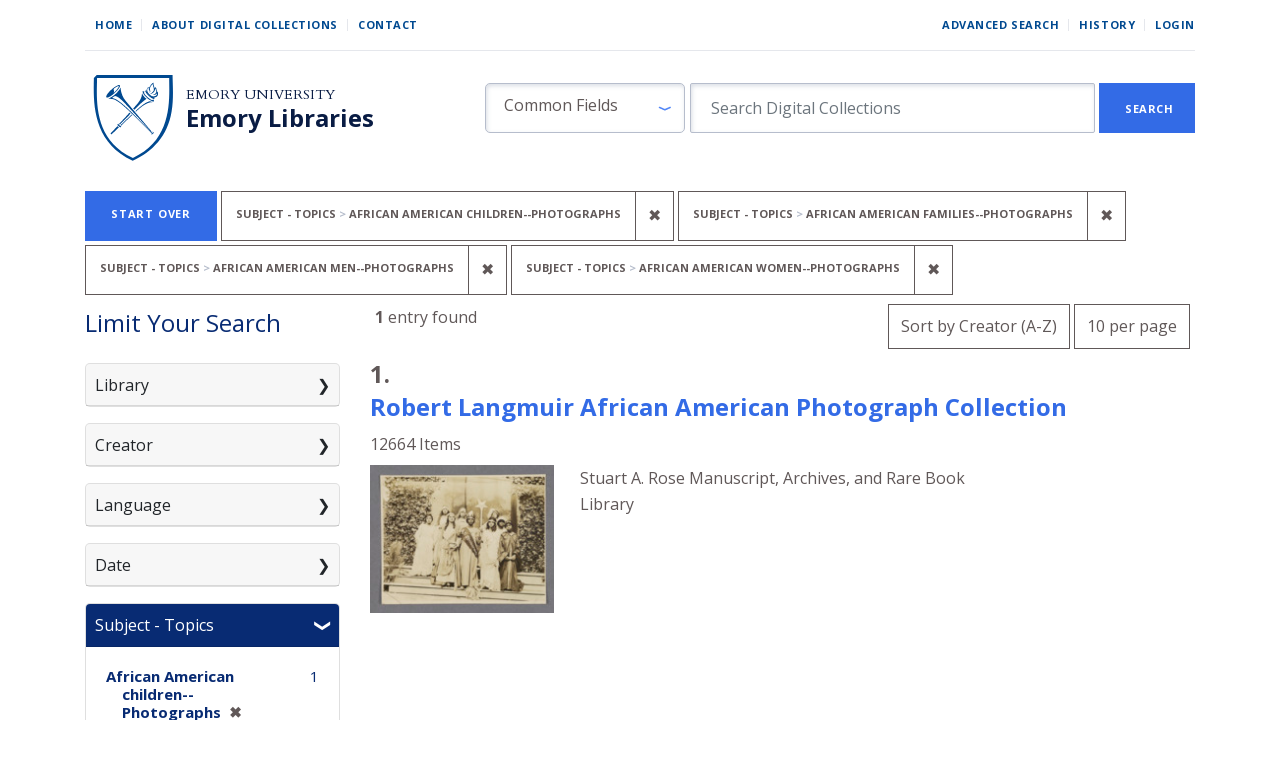

--- FILE ---
content_type: text/html; charset=utf-8
request_url: https://digital.library.emory.edu/?f%5Bsubject_topics_sim%5D%5B%5D=African+American+children--Photographs&f%5Bsubject_topics_sim%5D%5B%5D=African+American+families--Photographs&f%5Bsubject_topics_sim%5D%5B%5D=African+American+men--Photographs&f%5Bsubject_topics_sim%5D%5B%5D=African+American+women--Photographs&per_page=10&sort=creator_ssort+asc
body_size: 15392
content:

<!DOCTYPE html>
<html class="no-js" lang="en">
  <head>
        <!-- Global site tag (gtag.js) - Google Analytics -->
    <script async src="https://www.googletagmanager.com/gtag/js?id=UA-61756900-33"></script>
    <script>
      window.dataLayer = window.dataLayer || [];
      function gtag(){dataLayer.push(arguments);}
      gtag('js', new Date());

      gtag('config', 'UA-61756900-33');
    </script>
    <meta charset="utf-8">
    <meta http-equiv="Content-Type" content="text/html; charset=utf-8">
    <meta name="viewport" content="width=device-width, initial-scale=1, shrink-to-fit=no">
    <meta name="description" content="The digital front door to the unique cultural heritage and scholarship material from Emory Libraries. Discover, view, and download images, books, and more from our campus repositories.">

    <!-- Internet Explorer use the highest version available -->
    <meta http-equiv="X-UA-Compatible" content="IE=edge">

    <title>Subject - Topics: 4 selected - Emory Digital Collections Search Results</title>
    <link href="https://digital.library.emory.edu/catalog/opensearch.xml" title="Emory Digital Collections" type="application/opensearchdescription+xml" rel="search" />
    <link rel="icon" type="image/x-icon" href="/assets/favicon-244d4d6641ff656dc6681a4b7461077da21963b37cd32651164a3221c6140c21.ico" />
    <link rel="stylesheet" href="/assets/application-9d1adf23b6b1bca9411121f0b8453a8ce816f932147d9cce3e327b486e187f90.css" media="all" data-turbo-track="reload" />
    <script src="/assets/application-ce1d936416eaea768a3ec376d911e1a02643567b6e37e45550ad90ecda6536a0.js"></script>
    <meta name="csrf-param" content="authenticity_token" />
<meta name="csrf-token" content="rm7JiPqoAfcpUJSV731n7bl6gV7If6EWzjozBWG87XO4P3czlt8wVssQTsNs2AwDSXvghczyJRopWZCX_yaxhQ" />
      <meta name="totalResults" content="1" />
<meta name="startIndex" content="0" />
<meta name="itemsPerPage" content="10" />

  <link rel="alternate" type="application/rss+xml" title="RSS for results" href="/catalog.rss?f%5Bsubject_topics_sim%5D%5B%5D=African+American+children--Photographs&amp;f%5Bsubject_topics_sim%5D%5B%5D=African+American+families--Photographs&amp;f%5Bsubject_topics_sim%5D%5B%5D=African+American+men--Photographs&amp;f%5Bsubject_topics_sim%5D%5B%5D=African+American+women--Photographs&amp;per_page=10&amp;sort=creator_ssort+asc" />
  <link rel="alternate" type="application/atom+xml" title="Atom for results" href="/catalog.atom?f%5Bsubject_topics_sim%5D%5B%5D=African+American+children--Photographs&amp;f%5Bsubject_topics_sim%5D%5B%5D=African+American+families--Photographs&amp;f%5Bsubject_topics_sim%5D%5B%5D=African+American+men--Photographs&amp;f%5Bsubject_topics_sim%5D%5B%5D=African+American+women--Photographs&amp;per_page=10&amp;sort=creator_ssort+asc" />
  <link rel="alternate" type="application/json" title="JSON" href="/catalog.json?f%5Bsubject_topics_sim%5D%5B%5D=African+American+children--Photographs&amp;f%5Bsubject_topics_sim%5D%5B%5D=African+American+families--Photographs&amp;f%5Bsubject_topics_sim%5D%5B%5D=African+American+men--Photographs&amp;f%5Bsubject_topics_sim%5D%5B%5D=African+American+women--Photographs&amp;per_page=10&amp;sort=creator_ssort+asc" />


    
    
  </head>
  <body class="blacklight-catalog blacklight-catalog-index">


      <div id="skip-link">
      <a class="sr-only sr-only-focusable rounded-bottom py-2 px-3" href="#search_field">Skip to search</a>
      <a class="sr-only sr-only-focusable rounded-bottom py-2 px-3" href="#main-container">Skip to main content</a>
          <a class="sr-only sr-only-focusable rounded-bottom py-2 px-3" href="#documents">Skip to first result</a>

    </div>
    <!-- [Blacklight overwrite] Do not render search bar on advanced search page#L16 -->

<nav class="navbar navbar-expand-md navbar-light mx-auto">
  <div class="col-md-12">
    <div class="row non-mobile-links">
      <div class="non-collapse-navbar">
        <ul class="navbar-nav">
  <li class="nav-item"><a class="nav-link" href="/">Home</a></li>
  <li class="nav-item"><a class="nav-link" href="/about">About Digital Collections</a></li>
  <li class="nav-item"><a class="nav-link last" href="/contact">Contact</a></li>
</ul>
        <ul class="navbar-nav">
  
    <li class="nav-item"><a class="nav-link" href="/advanced">Advanced Search</a>
</li>

    <li class="nav-item"><a class="nav-link" href="/search_history">History</a>
</li>

      <li class="nav-item last">
        <a class="nav-link last" href="/users/sign_in">Login</a>
      </li>
</ul>

      </div>
    </div>
    
    <div class="row justify-content-between branding-row">
      <div class="branding-header">
  <div class="branding-header logo">
    <a href="/">
      <img alt="Emory Library" src="/assets/shield-b862a7d96b2d332e1bd53357b7c53de61290f82ba641bbcb6ed4b6a0c30b405f.svg" />
</a>  </div>
  <div class="branding-header">
    <div class="row ml-0">
      <div>
        <a class="branding-header organization" href="https://emory.edu/">Emory University</a>
      </div>
    </div>
    <div class="row ml-0">
      <div>
        <a class="branding-header division" href="https://libraries.emory.edu/">Emory Libraries</a>
      </div>
    </div>
  </div>
</div>
<button class="navbar-toggler my-auto" type="button" data-toggle="collapse" data-bs-toggle="collapse" data-target="#user-util-collapse" data-bs-target="#user-util-collapse" aria-controls="user-util-collapse" aria-expanded="false" aria-label="Toggle navigation">
  <span class="navbar-toggler-icon"></span>
</button>
<div class="collapse navbar-collapse utility-nav justify-content-between" id="user-util-collapse">
  <ul class="navbar-nav">
  <li class="nav-item"><a class="nav-link" href="/">Home</a></li>
  <li class="nav-item"><a class="nav-link" href="/about">About Digital Collections</a></li>
  <li class="nav-item"><a class="nav-link last" href="/contact">Contact</a></li>
</ul>
  <ul class="navbar-nav">
  
    <li class="nav-item"><a class="nav-link" href="/advanced">Advanced Search</a>
</li>

    <li class="nav-item"><a class="nav-link" href="/search_history">History</a>
</li>

      <li class="nav-item last">
        <a class="nav-link last" href="/users/sign_in">Login</a>
      </li>
</ul>

</div>

<div class="form-inline col-lg-8 col-md-12 col-sm-12" id="search-form">
    <form class="search-query-form" role="search" aria-label="Search" action="https://digital.library.emory.edu/" accept-charset="UTF-8" method="get">
  <input type="hidden" name="f[subject_topics_sim][]" value="African American children--Photographs" autocomplete="off" />
<input type="hidden" name="f[subject_topics_sim][]" value="African American families--Photographs" autocomplete="off" />
<input type="hidden" name="f[subject_topics_sim][]" value="African American men--Photographs" autocomplete="off" />
<input type="hidden" name="f[subject_topics_sim][]" value="African American women--Photographs" autocomplete="off" />
<input type="hidden" name="per_page" value="10" autocomplete="off" />
<input type="hidden" name="sort" value="creator_ssort asc" autocomplete="off" />
    <label for="search_field" class="sr-only sr-only-focusable visually-hidden">Search in</label>
  <div id="search-fields" class="input-group col-md-12">
    

        <select name="search_field" id="search_field" class="selectpicker form-select search-field col-3" data-style="fielded-search"><option value="common_fields">Common Fields</option>
<option value="title">Title</option>
<option value="creator">Creator</option>
<option value="subject">Subject</option>
<option value="all_fields">All Fields</option></select>

    <label for="q" class="sr-only sr-only-focusable visually-hidden">search for</label>
    <input type="text" name="q" id="q" placeholder="Search Digital Collections" class="search-q q form-control col-8" autocomplete="" aria-label="search for" data-autocomplete-enabled="false" />

    <span class="input-group-append">
      
      <button class="btn btn-primary search-btn rounded-0" type="submit" id="search"><span class="submit-search-text">Search</span></button>
    </span>
  </div>
</form>

</div>

    </div>
  </div>
</nav>


  <main id="main-container" class="container" role="main" aria-label="Main content">
      <h1 class="sr-only sr-only-focusable visually-hidden top-content-title">Search</h1>
    <div id="appliedParams" class="clearfix constraints-container">
    <h2 class="sr-only visually-hidden">Search Constraints</h2>

  <a class="catalog_startOverLink button link" href="/">Start Over</a>

    <span class="constraints-label sr-only visually-hidden">You searched for:</span>
    

    <span class="btn-group applied-filter constraint filter filter-subject_topics_sim">
  <span class="constraint-value btn btn-outline-secondary">
      <span class="filter-name">Subject - Topics</span>
      <span class="filter-value" title="African American children--Photographs">African American children--Photographs</span>
  </span>
    <a class="btn btn-outline-secondary remove" href="/?f%5Bsubject_topics_sim%5D%5B%5D=African+American+families--Photographs&amp;f%5Bsubject_topics_sim%5D%5B%5D=African+American+men--Photographs&amp;f%5Bsubject_topics_sim%5D%5B%5D=African+American+women--Photographs&amp;per_page=10&amp;sort=creator_ssort+asc">
      <span class="remove-icon" aria-hidden="true">✖</span>
      <span class="sr-only visually-hidden">
        Remove constraint Subject - Topics: African American children--Photographs
      </span>
</a></span>

<span class="btn-group applied-filter constraint filter filter-subject_topics_sim">
  <span class="constraint-value btn btn-outline-secondary">
      <span class="filter-name">Subject - Topics</span>
      <span class="filter-value" title="African American families--Photographs">African American families--Photographs</span>
  </span>
    <a class="btn btn-outline-secondary remove" href="/?f%5Bsubject_topics_sim%5D%5B%5D=African+American+children--Photographs&amp;f%5Bsubject_topics_sim%5D%5B%5D=African+American+men--Photographs&amp;f%5Bsubject_topics_sim%5D%5B%5D=African+American+women--Photographs&amp;per_page=10&amp;sort=creator_ssort+asc">
      <span class="remove-icon" aria-hidden="true">✖</span>
      <span class="sr-only visually-hidden">
        Remove constraint Subject - Topics: African American families--Photographs
      </span>
</a></span>

<span class="btn-group applied-filter constraint filter filter-subject_topics_sim">
  <span class="constraint-value btn btn-outline-secondary">
      <span class="filter-name">Subject - Topics</span>
      <span class="filter-value" title="African American men--Photographs">African American men--Photographs</span>
  </span>
    <a class="btn btn-outline-secondary remove" href="/?f%5Bsubject_topics_sim%5D%5B%5D=African+American+children--Photographs&amp;f%5Bsubject_topics_sim%5D%5B%5D=African+American+families--Photographs&amp;f%5Bsubject_topics_sim%5D%5B%5D=African+American+women--Photographs&amp;per_page=10&amp;sort=creator_ssort+asc">
      <span class="remove-icon" aria-hidden="true">✖</span>
      <span class="sr-only visually-hidden">
        Remove constraint Subject - Topics: African American men--Photographs
      </span>
</a></span>

<span class="btn-group applied-filter constraint filter filter-subject_topics_sim">
  <span class="constraint-value btn btn-outline-secondary">
      <span class="filter-name">Subject - Topics</span>
      <span class="filter-value" title="African American women--Photographs">African American women--Photographs</span>
  </span>
    <a class="btn btn-outline-secondary remove" href="/?f%5Bsubject_topics_sim%5D%5B%5D=African+American+children--Photographs&amp;f%5Bsubject_topics_sim%5D%5B%5D=African+American+families--Photographs&amp;f%5Bsubject_topics_sim%5D%5B%5D=African+American+men--Photographs&amp;per_page=10&amp;sort=creator_ssort+asc">
      <span class="remove-icon" aria-hidden="true">✖</span>
      <span class="sr-only visually-hidden">
        Remove constraint Subject - Topics: African American women--Photographs
      </span>
</a></span>



</div>



    <div class="row">
  <div class="col-md-12">
    <div id="main-flashes">
      <div class="flash_messages">
    
    
    
    
</div>

    </div>
  </div>
</div>



    <div class="row">
          <section id="content" class="col-lg-9 order-last" aria-label="search results">
      
  






<div 
  id="sortAndPerPage" 
  class="row sort-pagination d-md-flex justify-content-between"
  role="navigation" 
  aria-label="Results navigation">
  <div class="col-xs-6">
    <section class="pagination">
      <div class="page-links">
      <span class="page-entries">
        <strong>1</strong> entry found
      </span>
    </div> 

</section>

  </div>
  <div class="col-xs-6 sort-tools" align="right">
    <div class="search-widgets">
          <div id="sort-dropdown" class="btn-group sort-dropdown">
  <button name="button" type="submit" class="btn btn-outline-secondary dropdown-toggle" aria-expanded="false" data-toggle="dropdown" data-bs-toggle="dropdown">Sort<span class="d-none d-sm-inline"> by Creator (A-Z)</span><span class="caret"></span></button>

  <div class="dropdown-menu" role="menu">
      <a class="dropdown-item " role="menuitem" href="/?f%5Bsubject_topics_sim%5D%5B%5D=African+American+children--Photographs&amp;f%5Bsubject_topics_sim%5D%5B%5D=African+American+families--Photographs&amp;f%5Bsubject_topics_sim%5D%5B%5D=African+American+men--Photographs&amp;f%5Bsubject_topics_sim%5D%5B%5D=African+American+women--Photographs&amp;per_page=10&amp;sort=score+desc%2C+year_for_lux_ssi+desc%2C+title_ssort+asc">Relevance</a>
      <a class="dropdown-item " role="menuitem" href="/?f%5Bsubject_topics_sim%5D%5B%5D=African+American+children--Photographs&amp;f%5Bsubject_topics_sim%5D%5B%5D=African+American+families--Photographs&amp;f%5Bsubject_topics_sim%5D%5B%5D=African+American+men--Photographs&amp;f%5Bsubject_topics_sim%5D%5B%5D=African+American+women--Photographs&amp;per_page=10&amp;sort=year_for_lux_ssi+asc%2C+title_ssort+asc">Date (oldest)</a>
      <a class="dropdown-item " role="menuitem" href="/?f%5Bsubject_topics_sim%5D%5B%5D=African+American+children--Photographs&amp;f%5Bsubject_topics_sim%5D%5B%5D=African+American+families--Photographs&amp;f%5Bsubject_topics_sim%5D%5B%5D=African+American+men--Photographs&amp;f%5Bsubject_topics_sim%5D%5B%5D=African+American+women--Photographs&amp;per_page=10&amp;sort=year_for_lux_ssi+desc%2C+title_ssort+asc">Date (newest)</a>
      <a class="dropdown-item active" role="menuitem" aria-current="page" href="/?f%5Bsubject_topics_sim%5D%5B%5D=African+American+children--Photographs&amp;f%5Bsubject_topics_sim%5D%5B%5D=African+American+families--Photographs&amp;f%5Bsubject_topics_sim%5D%5B%5D=African+American+men--Photographs&amp;f%5Bsubject_topics_sim%5D%5B%5D=African+American+women--Photographs&amp;per_page=10&amp;sort=creator_ssort+asc">Creator (A-Z)</a>
      <a class="dropdown-item " role="menuitem" href="/?f%5Bsubject_topics_sim%5D%5B%5D=African+American+children--Photographs&amp;f%5Bsubject_topics_sim%5D%5B%5D=African+American+families--Photographs&amp;f%5Bsubject_topics_sim%5D%5B%5D=African+American+men--Photographs&amp;f%5Bsubject_topics_sim%5D%5B%5D=African+American+women--Photographs&amp;per_page=10&amp;sort=creator_ssort+desc">Creator (Z-A)</a>
      <a class="dropdown-item " role="menuitem" href="/?f%5Bsubject_topics_sim%5D%5B%5D=African+American+children--Photographs&amp;f%5Bsubject_topics_sim%5D%5B%5D=African+American+families--Photographs&amp;f%5Bsubject_topics_sim%5D%5B%5D=African+American+men--Photographs&amp;f%5Bsubject_topics_sim%5D%5B%5D=African+American+women--Photographs&amp;per_page=10&amp;sort=title_ssort+asc%2C+year_for_lux_ssi+desc">Title (A-Z)</a>
      <a class="dropdown-item " role="menuitem" href="/?f%5Bsubject_topics_sim%5D%5B%5D=African+American+children--Photographs&amp;f%5Bsubject_topics_sim%5D%5B%5D=African+American+families--Photographs&amp;f%5Bsubject_topics_sim%5D%5B%5D=African+American+men--Photographs&amp;f%5Bsubject_topics_sim%5D%5B%5D=African+American+women--Photographs&amp;per_page=10&amp;sort=title_ssort+desc%2C+year_for_lux_ssi+desc">Title (Z-A)</a>
  </div>
</div>



          <span class="sr-only visually-hidden">Number of results to display per page</span>
  <div id="per_page-dropdown" class="btn-group per_page-dropdown">
  <button name="button" type="submit" class="btn btn-outline-secondary dropdown-toggle" aria-expanded="false" data-toggle="dropdown" data-bs-toggle="dropdown">10<span class="sr-only visually-hidden"> per page</span><span class="d-none d-sm-inline"> per page</span><span class="caret"></span></button>

  <div class="dropdown-menu" role="menu">
      <a class="dropdown-item active" role="menuitem" aria-current="page" href="/?f%5Bsubject_topics_sim%5D%5B%5D=African+American+children--Photographs&amp;f%5Bsubject_topics_sim%5D%5B%5D=African+American+families--Photographs&amp;f%5Bsubject_topics_sim%5D%5B%5D=African+American+men--Photographs&amp;f%5Bsubject_topics_sim%5D%5B%5D=African+American+women--Photographs&amp;per_page=10&amp;sort=creator_ssort+asc">10<span class="sr-only visually-hidden"> per page</span></a>
      <a class="dropdown-item " role="menuitem" href="/?f%5Bsubject_topics_sim%5D%5B%5D=African+American+children--Photographs&amp;f%5Bsubject_topics_sim%5D%5B%5D=African+American+families--Photographs&amp;f%5Bsubject_topics_sim%5D%5B%5D=African+American+men--Photographs&amp;f%5Bsubject_topics_sim%5D%5B%5D=African+American+women--Photographs&amp;per_page=20&amp;sort=creator_ssort+asc">20<span class="sr-only visually-hidden"> per page</span></a>
      <a class="dropdown-item " role="menuitem" href="/?f%5Bsubject_topics_sim%5D%5B%5D=African+American+children--Photographs&amp;f%5Bsubject_topics_sim%5D%5B%5D=African+American+families--Photographs&amp;f%5Bsubject_topics_sim%5D%5B%5D=African+American+men--Photographs&amp;f%5Bsubject_topics_sim%5D%5B%5D=African+American+women--Photographs&amp;per_page=50&amp;sort=creator_ssort+asc">50<span class="sr-only visually-hidden"> per page</span></a>
      <a class="dropdown-item " role="menuitem" href="/?f%5Bsubject_topics_sim%5D%5B%5D=African+American+children--Photographs&amp;f%5Bsubject_topics_sim%5D%5B%5D=African+American+families--Photographs&amp;f%5Bsubject_topics_sim%5D%5B%5D=African+American+men--Photographs&amp;f%5Bsubject_topics_sim%5D%5B%5D=African+American+women--Photographs&amp;per_page=100&amp;sort=creator_ssort+asc">100<span class="sr-only visually-hidden"> per page</span></a>
  </div>
</div>


        

</div>
  </div>
</div>


<h2 class="sr-only sr-only-focusable visually-hidden">Search Results</h2>

  <div id="documents" class="documents-list">
  
<article data-document-id="914nk98sfv-cor" data-document-counter="1" itemscope="itemscope" itemtype="http://schema.org/Thing" class="document document-position-1">
  
        <!-- [Blacklight overwrite] Render custom information under object titles in search results #L21-27 -->

<header class="documentHeader row">
  <h3 class="heading -h3 index_title document-title-heading col-md-12">
      <span class="document-counter">
        1. 
      </span><br>
    <a data-context-href="/catalog/914nk98sfv-cor/track?counter=1&amp;document_id=914nk98sfv-cor&amp;per_page=10&amp;search_id=282572205" href="/catalog/914nk98sfv-cor">Robert Langmuir African American Photograph Collection</a>
  </h3>
  <dl class="row col-12 document-heading-second-row">
      <dd class="document-details">12664 Items</dd>
  </dl>
</header>


<dl class="row">
  <dt class="col-sm-3">

  <div class="document-thumbnail">
      <a data-context-href="/catalog/914nk98sfv-cor/track?document_id=914nk98sfv-cor&amp;per_page=10&amp;search_id=282572205" aria-hidden="true" tabindex="-1" href="/catalog/914nk98sfv-cor"><img alt="Thumbnail image" class="img-fluid" src="https://curate.library.emory.edu//iiif/419s1rn8vh-cor/thumbnail" /></a>
  </div>

</dt>
  <dd class="col-sm-6">
    <dl>
    <div class="row">
      <dt class="blacklight-holding_repository_tesim index-field-name">
</dt>
  <dd class=" blacklight-holding_repository_tesim">    Stuart A. Rose Manuscript, Archives, and Rare Book Library
</dd>

    </div>
</dl>

  </dd>
  <dd class="col-sm-3">
    
  </dd>
</dl>

  
</article>
</div>





    </section>

    <section id="sidebar" class="page-sidebar col-lg-3 order-first search" aria-label="limit your search">
          
<div id="facets" class="facets sidenav facets-toggleable-md">
  <div class="navbar navbar-light navbar-expand-lg">
    <h2 class="homepage-content-heading">Limit Your Search</h2>

    <button class="navbar-toggler navbar-toggler-right" type="button" data-toggle="collapse" data-target="#facet-panel-collapse" data-bs-toggle="collapse" data-bs-target="#facet-panel-collapse" aria-controls="facet-panel-collapse" aria-expanded="false" aria-label="Toggle facets">
      <span class="navbar-toggler-icon"></span>
</button>  </div>

  <div id="facet-panel-collapse" class="facets-collapse collapse mt-3">
      <div class="card facet-limit blacklight-holding_repository_sim ">
  <h3 class="card-header p-0 facet-field-heading" id="facet-holding_repository_sim-header">
    <button
      type="button"
      class="btn w-100 d-block btn-block p-2 text-start text-left collapse-toggle collapsed"
      data-toggle="collapse"
      data-bs-toggle="collapse"
      data-target="#facet-holding_repository_sim"
      data-bs-target="#facet-holding_repository_sim"
      aria-expanded="false"
    >
          Library

    </button>
  </h3>
  <div id="facet-holding_repository_sim" aria-labelledby="facet-holding_repository_sim-header" class="panel-collapse facet-content collapse ">
    <div class="card-body">
              
    <ul class="facet-values list-unstyled">
      <li><span class="facet-label"><a class="facet-select" rel="nofollow" href="/?f%5Bholding_repository_sim%5D%5B%5D=Stuart+A.+Rose+Manuscript%2C+Archives%2C+and+Rare+Book+Library&amp;f%5Bsubject_topics_sim%5D%5B%5D=African+American+children--Photographs&amp;f%5Bsubject_topics_sim%5D%5B%5D=African+American+families--Photographs&amp;f%5Bsubject_topics_sim%5D%5B%5D=African+American+men--Photographs&amp;f%5Bsubject_topics_sim%5D%5B%5D=African+American+women--Photographs&amp;per_page=10&amp;sort=creator_ssort+asc">Stuart A. Rose Manuscript, Archives, and Rare Book Library</a></span><span class="facet-count">1</span></li>
    </ul>




    </div>
  </div>
</div>

<div class="card facet-limit blacklight-creator_sim ">
  <h3 class="card-header p-0 facet-field-heading" id="facet-creator_sim-header">
    <button
      type="button"
      class="btn w-100 d-block btn-block p-2 text-start text-left collapse-toggle collapsed"
      data-toggle="collapse"
      data-bs-toggle="collapse"
      data-target="#facet-creator_sim"
      data-bs-target="#facet-creator_sim"
      aria-expanded="false"
    >
          Creator

    </button>
  </h3>
  <div id="facet-creator_sim" aria-labelledby="facet-creator_sim-header" class="panel-collapse facet-content collapse ">
    <div class="card-body">
              
    <ul class="facet-values list-unstyled">
      <li><span class="facet-label"><a class="facet-select" rel="nofollow" href="/?f%5Bcreator_sim%5D%5B%5D=Langmuir%2C+Robert%2C+collector&amp;f%5Bsubject_topics_sim%5D%5B%5D=African+American+children--Photographs&amp;f%5Bsubject_topics_sim%5D%5B%5D=African+American+families--Photographs&amp;f%5Bsubject_topics_sim%5D%5B%5D=African+American+men--Photographs&amp;f%5Bsubject_topics_sim%5D%5B%5D=African+American+women--Photographs&amp;per_page=10&amp;sort=creator_ssort+asc">Langmuir, Robert, collector</a></span><span class="facet-count">1</span></li>
    </ul>




    </div>
  </div>
</div>

<div class="card facet-limit blacklight-primary_language_sim ">
  <h3 class="card-header p-0 facet-field-heading" id="facet-primary_language_sim-header">
    <button
      type="button"
      class="btn w-100 d-block btn-block p-2 text-start text-left collapse-toggle collapsed"
      data-toggle="collapse"
      data-bs-toggle="collapse"
      data-target="#facet-primary_language_sim"
      data-bs-target="#facet-primary_language_sim"
      aria-expanded="false"
    >
          Language

    </button>
  </h3>
  <div id="facet-primary_language_sim" aria-labelledby="facet-primary_language_sim-header" class="panel-collapse facet-content collapse ">
    <div class="card-body">
              
    <ul class="facet-values list-unstyled">
      <li><span class="facet-label"><a class="facet-select" rel="nofollow" href="/?f%5Bprimary_language_sim%5D%5B%5D=English&amp;f%5Bsubject_topics_sim%5D%5B%5D=African+American+children--Photographs&amp;f%5Bsubject_topics_sim%5D%5B%5D=African+American+families--Photographs&amp;f%5Bsubject_topics_sim%5D%5B%5D=African+American+men--Photographs&amp;f%5Bsubject_topics_sim%5D%5B%5D=African+American+women--Photographs&amp;per_page=10&amp;sort=creator_ssort+asc">English</a></span><span class="facet-count">1</span></li>
    </ul>




    </div>
  </div>
</div>

<div class="card facet-limit blacklight-year_for_lux_isim ">
  <h3 class="card-header p-0 facet-field-heading" id="facet-year_for_lux_isim-header">
    <button
      type="button"
      class="btn w-100 d-block btn-block p-2 text-start text-left collapse-toggle collapsed"
      data-toggle="collapse"
      data-bs-toggle="collapse"
      data-target="#facet-year_for_lux_isim"
      data-bs-target="#facet-year_for_lux_isim"
      aria-expanded="false"
    >
          Date

    </button>
  </h3>
  <div id="facet-year_for_lux_isim" aria-labelledby="facet-year_for_lux_isim-header" class="panel-collapse facet-content collapse ">
    <div class="card-body">
          <div class="limit_content range_limit year_for_lux_isim-config blrl-plot-config">

      <!-- no results profile if missing is selected -->
        <!-- you can hide this if you want, but it has to be on page if you want
             JS slider and calculated facets to show up, JS sniffs it. -->
        <div class="profile">
        </div>

        <form class="range_limit subsection form-inline range_year_for_lux_isim d-flex justify-content-center" action="https://digital.library.emory.edu/" accept-charset="UTF-8" method="get">
  <input type="hidden" name="f[subject_topics_sim][]" value="African American children--Photographs" autocomplete="off" />
<input type="hidden" name="f[subject_topics_sim][]" value="African American families--Photographs" autocomplete="off" />
<input type="hidden" name="f[subject_topics_sim][]" value="African American men--Photographs" autocomplete="off" />
<input type="hidden" name="f[subject_topics_sim][]" value="African American women--Photographs" autocomplete="off" />
<input type="hidden" name="per_page" value="10" autocomplete="off" />
<input type="hidden" name="sort" value="creator_ssort asc" autocomplete="off" />

  <div class="input-group input-group-sm mb-3 flex-nowrap range-limit-input-group">
    <input type="number" name="range[year_for_lux_isim][begin]" id="range_year_for_lux_isim_begin" maxlength="4" class="form-control text-center range_begin" /><label class="sr-only visually-hidden" for="range_year_for_lux_isim_begin">Date range begin</label>
    <input type="number" name="range[year_for_lux_isim][end]" id="range_year_for_lux_isim_end" maxlength="4" class="form-control text-center range_end" /><label class="sr-only visually-hidden" for="range_year_for_lux_isim_end">Date range end</label>
    <div class="input-group-append visually-hidden">
      <input type="submit" value="Apply" class="submit btn btn-secondary" data-disable-with="Apply" />
    </div>
    <input type="submit" value="Apply" class="submit btn btn-secondary sr-only" aria-hidden="true" data-disable-with="Apply" />
  </div>
</form>

        <div class="more_facets"><a data-blacklight-modal="trigger" href="/catalog/facet/year_for_lux_isim?f%5Bsubject_topics_sim%5D%5B%5D=African+American+children--Photographs&amp;f%5Bsubject_topics_sim%5D%5B%5D=African+American+families--Photographs&amp;f%5Bsubject_topics_sim%5D%5B%5D=African+American+men--Photographs&amp;f%5Bsubject_topics_sim%5D%5B%5D=African+American+women--Photographs&amp;per_page=10&amp;sort=creator_ssort+asc">View larger »</a></div>

          <ul class="facet-values list-unstyled missing subsection">
  <li><span class="facet-label"><a class="facet-select" rel="nofollow" href="/?f%5Bsubject_topics_sim%5D%5B%5D=African+American+children--Photographs&amp;f%5Bsubject_topics_sim%5D%5B%5D=African+American+families--Photographs&amp;f%5Bsubject_topics_sim%5D%5B%5D=African+American+men--Photographs&amp;f%5Bsubject_topics_sim%5D%5B%5D=African+American+women--Photographs&amp;per_page=10&amp;range%5B-year_for_lux_isim%5D%5B%5D=%5B%2A+TO+%2A%5D&amp;sort=creator_ssort+asc">Unknown</a></span><span class="facet-count">1</span></li>
</ul>

    </div>


    </div>
  </div>
</div>

<div class="card facet-limit blacklight-subject_topics_sim facet-limit-active">
  <h3 class="card-header p-0 facet-field-heading" id="facet-subject_topics_sim-header">
    <button
      type="button"
      class="btn w-100 d-block btn-block p-2 text-start text-left collapse-toggle "
      data-toggle="collapse"
      data-bs-toggle="collapse"
      data-target="#facet-subject_topics_sim"
      data-bs-target="#facet-subject_topics_sim"
      aria-expanded="true"
    >
          Subject - Topics

    </button>
  </h3>
  <div id="facet-subject_topics_sim" aria-labelledby="facet-subject_topics_sim-header" class="panel-collapse facet-content collapse show">
    <div class="card-body">
              
    <ul class="facet-values list-unstyled">
      <li><span class="facet-label"><span class="selected">African American children--Photographs</span><a class="remove" rel="nofollow" href="/?f%5Bsubject_topics_sim%5D%5B%5D=African+American+families--Photographs&amp;f%5Bsubject_topics_sim%5D%5B%5D=African+American+men--Photographs&amp;f%5Bsubject_topics_sim%5D%5B%5D=African+American+women--Photographs&amp;per_page=10&amp;sort=creator_ssort+asc"><span class="remove-icon" aria-hidden="true">✖</span><span class="sr-only visually-hidden">[remove]</span></a></span><span class="selected facet-count">1</span></li><li><span class="facet-label"><span class="selected">African American families--Photographs</span><a class="remove" rel="nofollow" href="/?f%5Bsubject_topics_sim%5D%5B%5D=African+American+children--Photographs&amp;f%5Bsubject_topics_sim%5D%5B%5D=African+American+men--Photographs&amp;f%5Bsubject_topics_sim%5D%5B%5D=African+American+women--Photographs&amp;per_page=10&amp;sort=creator_ssort+asc"><span class="remove-icon" aria-hidden="true">✖</span><span class="sr-only visually-hidden">[remove]</span></a></span><span class="selected facet-count">1</span></li><li><span class="facet-label"><span class="selected">African American men--Photographs</span><a class="remove" rel="nofollow" href="/?f%5Bsubject_topics_sim%5D%5B%5D=African+American+children--Photographs&amp;f%5Bsubject_topics_sim%5D%5B%5D=African+American+families--Photographs&amp;f%5Bsubject_topics_sim%5D%5B%5D=African+American+women--Photographs&amp;per_page=10&amp;sort=creator_ssort+asc"><span class="remove-icon" aria-hidden="true">✖</span><span class="sr-only visually-hidden">[remove]</span></a></span><span class="selected facet-count">1</span></li><li><span class="facet-label"><a class="facet-select" rel="nofollow" href="/?f%5Bsubject_topics_sim%5D%5B%5D=African+American+children--Photographs&amp;f%5Bsubject_topics_sim%5D%5B%5D=African+American+families--Photographs&amp;f%5Bsubject_topics_sim%5D%5B%5D=African+American+men--Photographs&amp;f%5Bsubject_topics_sim%5D%5B%5D=African+American+women--Photographs&amp;f%5Bsubject_topics_sim%5D%5B%5D=African+American+photographers&amp;per_page=10&amp;sort=creator_ssort+asc">African American photographers</a></span><span class="facet-count">1</span></li><li><span class="facet-label"><span class="selected">African American women--Photographs</span><a class="remove" rel="nofollow" href="/?f%5Bsubject_topics_sim%5D%5B%5D=African+American+children--Photographs&amp;f%5Bsubject_topics_sim%5D%5B%5D=African+American+families--Photographs&amp;f%5Bsubject_topics_sim%5D%5B%5D=African+American+men--Photographs&amp;per_page=10&amp;sort=creator_ssort+asc"><span class="remove-icon" aria-hidden="true">✖</span><span class="sr-only visually-hidden">[remove]</span></a></span><span class="selected facet-count">1</span></li>
    </ul>
      <div class="more_facets">
        <a data-blacklight-modal="trigger" href="/catalog/facet/subject_topics_sim?f%5Bsubject_topics_sim%5D%5B%5D=African+American+children--Photographs&amp;f%5Bsubject_topics_sim%5D%5B%5D=African+American+families--Photographs&amp;f%5Bsubject_topics_sim%5D%5B%5D=African+American+men--Photographs&amp;f%5Bsubject_topics_sim%5D%5B%5D=African+American+women--Photographs&amp;per_page=10&amp;sort=creator_ssort+asc">more <span class="sr-only visually-hidden">Subject - Topics</span> »</a>
      </div>




    </div>
  </div>
</div>

</div></div>
<script type="text/javascript">
  document.querySelectorAll('.facet-select').forEach(function(item) {
    item.addEventListener('click', function() {
      var facetParent = item.parentElement.parentElement.parentElement.parentElement.parentElement.id;
      
      gtag('event', item.text, {
        'event_category': 'facet_clicked',
        'event_label': facetParent
      });
    });
  });

  document.querySelector('.submit.btn.btn-secondary').addEventListener('click', function() {
    gtag('event', 'publication_date_range_applied', {
      'event_category': 'facet_clicked',
      'event_label': 'publication_date_range_facet'
    });
  });

  document.querySelectorAll('.btn.btn-block.p-2.text-left.collapse-toggle.collapsed').forEach(function(item) {
    item.addEventListener('click', function() {
      gtag('event', item.innerText, {
        'event_category': 'facet_expanded',
        'event_label': item.innerText
      });
    });
  });
</script>


    </section>

    </div>
  </main>

    <footer aria-label="Main footer" class="footer cover-page-footer">
  <div class="footer-branding footer-branding">
  <a class="footer-branding-logo" title="Emory Libraries" href="/">
    <div data-logo="emory-libraries" class="logo">
  <svg version="1.1" id="logo" xmlns="http://www.w3.org/2000/svg" xmlns:xlink="http://www.w3.org/1999/xlink" x="0px" y="0px" viewBox="0 0 153 270" xml:space="preserve">
    <polygon id="divider" points="7,225.6 145.3,225.6 145.3,226.7 7,226.7 "></polygon>
    <g id="unit">
      <path d="M11.2,241.7H19v2.1h-5v3.9h4.7v2.1H14v4.3h5.2v2.1h-7.9v-14.5H11.2z"></path>
      <path d="M21.1,247.3c0-0.4,0-0.7,0-1s0-0.5-0.1-0.7h2.6c0,0.3,0,0.6,0.1,0.9c0,0.3,0,0.6,0,0.9l0,0c0.1-0.2,0.2-0.4,0.4-0.7 c0.2-0.2,0.3-0.4,0.6-0.6c0.2-0.2,0.5-0.3,0.8-0.4c0.3-0.1,0.6-0.2,1-0.2c0.5,0,0.8,0.1,1.2,0.2c0.3,0.1,0.6,0.3,0.8,0.5 c0.2,0.2,0.4,0.4,0.5,0.6s0.2,0.4,0.3,0.5c0.1-0.2,0.3-0.4,0.4-0.6c0.2-0.2,0.4-0.4,0.6-0.6c0.2-0.2,0.5-0.3,0.8-0.4 c0.3-0.1,0.7-0.2,1.1-0.2c0.6,0,1.1,0.1,1.5,0.3s0.7,0.5,1,0.9s0.4,0.8,0.5,1.4c0.1,0.5,0.2,1.1,0.2,1.8v6.7h-2.6v-6.8 c0-0.7-0.1-1.2-0.3-1.5s-0.6-0.5-1.1-0.5c-0.3,0-0.5,0.1-0.8,0.2c-0.2,0.1-0.4,0.3-0.5,0.5s-0.3,0.5-0.3,0.7 c-0.1,0.3-0.1,0.6-0.1,0.9v6.6h-2.6v-6.8c0-0.7-0.1-1.2-0.3-1.5c-0.2-0.3-0.6-0.5-1.1-0.5c-0.3,0-0.5,0.1-0.8,0.2 c-0.2,0.1-0.4,0.3-0.5,0.5s-0.3,0.5-0.3,0.7c-0.1,0.3-0.1,0.6-0.1,0.9v6.6h-2.6v-9.5H21.1z"></path>
      <path d="M36.9,251c0-1.1,0.1-2,0.4-2.7c0.3-0.7,0.7-1.3,1.1-1.7c0.5-0.4,1-0.7,1.5-0.9s1.1-0.3,1.7-0.3c0.5,0,1.1,0.1,1.7,0.3 c0.6,0.2,1.1,0.5,1.5,0.9s0.8,1,1.1,1.7s0.4,1.6,0.4,2.7c0,1.1-0.1,2.1-0.4,2.8c-0.3,0.7-0.7,1.3-1.1,1.7s-1,0.7-1.5,0.9 c-0.6,0.2-1.1,0.2-1.7,0.2c-0.5,0-1.1-0.1-1.7-0.2c-0.6-0.2-1.1-0.4-1.5-0.9c-0.5-0.4-0.8-1-1.1-1.7C37,253,36.9,252.1,36.9,251z M39.6,251c0,0.4,0,0.9,0.1,1.3c0.1,0.4,0.2,0.9,0.3,1.2c0.2,0.4,0.4,0.6,0.6,0.9c0.3,0.2,0.6,0.3,1,0.3s0.8-0.1,1-0.3 c0.3-0.2,0.5-0.5,0.6-0.9c0.2-0.4,0.3-0.8,0.3-1.2c0.1-0.4,0.1-0.9,0.1-1.3s0-0.9-0.1-1.3c-0.1-0.4-0.2-0.8-0.3-1.2 s-0.4-0.6-0.6-0.9c-0.3-0.2-0.6-0.3-1-0.3s-0.8,0.1-1,0.3c-0.3,0.2-0.5,0.5-0.6,0.9s-0.3,0.7-0.3,1.2 C39.6,250.1,39.6,250.5,39.6,251z"></path>
      <path d="M48.3,247.3c0-0.3,0-0.7,0-1s0-0.6-0.1-0.8h2.4c0,0.3,0,0.7,0.1,1c0,0.3,0,0.7,0,1l0,0c0.1-0.2,0.2-0.4,0.3-0.7 s0.3-0.5,0.5-0.7s0.5-0.4,0.8-0.5s0.7-0.2,1.1-0.2c0.1,0,0.2,0,0.2,0s0.1,0,0.2,0v2.4c-0.3-0.1-0.5-0.1-0.7-0.1 c-0.3,0-0.5,0-0.8,0.1s-0.5,0.2-0.7,0.4s-0.4,0.5-0.5,0.8s-0.2,0.8-0.2,1.3v5.9h-2.6V247.3z"></path>
      <path d="M59.6,253.7L59.6,253.7l2.1-8.2h2.5l-3.3,10.9l-0.6,2c-0.1,0.4-0.3,0.7-0.4,1c-0.2,0.3-0.4,0.6-0.6,0.8 c-0.2,0.2-0.5,0.4-0.9,0.5c-0.3,0.1-0.7,0.2-1.2,0.2c-0.4,0-0.7,0-0.9-0.1c-0.3-0.1-0.5-0.1-0.7-0.2l0.1-2c0.2,0.1,0.3,0.1,0.5,0.1 s0.3,0.1,0.5,0.1c0.4,0,0.7-0.1,0.9-0.4s0.4-0.7,0.6-1.2l0.2-0.9l-3.6-10.9h2.7L59.6,253.7z"></path>
      <path d="M70.7,241.7h2.7v12.5h4.8v2.1h-7.5V241.7z"></path>
      <path d="M79.7,241h2.7v2.6h-2.7V241z M79.8,245.6h2.6v10.8h-2.6V245.6z"></path>
      <path d="M87.4,240.6v6.5l0,0c0.1-0.2,0.2-0.4,0.4-0.6c0.2-0.2,0.3-0.4,0.6-0.6c0.2-0.2,0.5-0.3,0.8-0.4s0.6-0.1,1-0.1 c1.2,0,2.1,0.5,2.8,1.5c0.7,1,1,2.3,1,4.1c0,0.8-0.1,1.5-0.2,2.1c-0.1,0.7-0.4,1.3-0.7,1.8c-0.3,0.5-0.7,0.9-1.2,1.2 c-0.5,0.3-1.1,0.5-1.7,0.5c-0.4,0-0.8-0.1-1.1-0.2c-0.3-0.1-0.6-0.2-0.8-0.4c-0.2-0.2-0.4-0.4-0.6-0.6c-0.2-0.2-0.3-0.4-0.4-0.7 h-0.1c0,0.4,0,0.7,0,1s0,0.5-0.1,0.7h-2.4c0-0.2,0-0.5,0.1-0.8c0-0.3,0-0.7,0-1.1v-13.9L87.4,240.6L87.4,240.6z M87.4,250.9 c0,0.5,0,1,0.1,1.4s0.2,0.8,0.3,1.2s0.4,0.6,0.6,0.8c0.3,0.2,0.6,0.3,1,0.3c0.8,0,1.3-0.3,1.5-0.9c0.3-0.6,0.4-1.6,0.4-2.8 c0-1.1-0.1-1.9-0.4-2.6c-0.3-0.7-0.8-1-1.5-1c-0.4,0-0.7,0.1-0.9,0.3s-0.5,0.4-0.6,0.8c-0.2,0.3-0.3,0.7-0.4,1.2 S87.4,250.4,87.4,250.9z"></path>
      <path d="M95.8,247.3c0-0.3,0-0.7,0-1s0-0.6-0.1-0.8h2.4c0,0.3,0,0.7,0.1,1c0,0.3,0,0.7,0,1l0,0c0.1-0.2,0.2-0.4,0.3-0.7 c0.1-0.3,0.3-0.5,0.5-0.7s0.5-0.4,0.8-0.5s0.7-0.2,1.1-0.2c0.1,0,0.2,0,0.2,0s0.1,0,0.2,0v2.4c-0.3-0.1-0.5-0.1-0.7-0.1 c-0.3,0-0.5,0-0.8,0.1s-0.5,0.2-0.7,0.4s-0.4,0.5-0.5,0.8s-0.2,0.8-0.2,1.3v5.9h-2.6C95.8,256.2,95.8,247.3,95.8,247.3z"></path>
      <path d="M103.2,246.2c0.4-0.2,0.8-0.3,1.4-0.5c0.5-0.2,1.2-0.3,2.1-0.3c0.8,0,1.5,0.1,2.1,0.3c0.5,0.2,1,0.5,1.3,0.9 s0.5,0.8,0.6,1.4c0.1,0.5,0.2,1.1,0.2,1.8v4.7c0,0.4,0,0.8,0.1,1.1s0.1,0.6,0.1,0.8h-2.4c-0.1-0.2-0.1-0.4-0.1-0.7s0-0.5,0-0.8l0,0 c-0.3,0.4-0.7,0.8-1.2,1.2c-0.5,0.3-1.1,0.5-1.8,0.5c-0.4,0-0.8-0.1-1.2-0.2c-0.4-0.1-0.7-0.3-1-0.6c-0.3-0.3-0.5-0.6-0.7-1 s-0.3-0.8-0.3-1.3c0-0.7,0.1-1.3,0.4-1.8s0.7-0.9,1.2-1.1c0.5-0.3,1.1-0.5,1.8-0.6s1.5-0.2,2.3-0.2h0.5v-0.4c0-0.3,0-0.5-0.1-0.8 s-0.2-0.5-0.3-0.7c-0.2-0.2-0.4-0.3-0.6-0.5s-0.6-0.2-0.9-0.2s-0.6,0-0.9,0.1s-0.6,0.2-0.8,0.3c-0.3,0.1-0.5,0.2-0.7,0.3 s-0.4,0.2-0.5,0.3L103.2,246.2z M108.3,251.1h-0.2c-1.1,0-2,0.1-2.6,0.4s-0.9,0.8-0.9,1.6c0,0.5,0.2,0.9,0.5,1.2s0.7,0.5,1.2,0.5 c0.8,0,1.3-0.3,1.6-0.8s0.5-1.3,0.5-2.3L108.3,251.1L108.3,251.1z"></path>
      <path d="M113,247.3c0-0.3,0-0.7,0-1s0-0.6-0.1-0.8h2.4c0,0.3,0,0.7,0.1,1c0,0.3,0,0.7,0,1l0,0c0.1-0.2,0.2-0.4,0.3-0.7 c0.1-0.3,0.3-0.5,0.5-0.7s0.5-0.4,0.8-0.5s0.7-0.2,1.1-0.2c0.1,0,0.2,0,0.2,0s0.1,0,0.2,0v2.4c-0.3-0.1-0.5-0.1-0.7-0.1 c-0.3,0-0.5,0-0.8,0.1s-0.5,0.2-0.7,0.4s-0.4,0.5-0.5,0.8s-0.2,0.8-0.2,1.3v5.9H113V247.3z"></path>
      <path d="M120.3,241h2.7v2.6h-2.7V241z M120.3,245.6h2.6v10.8h-2.6V245.6z"></path>
      <path d="M133.2,255.9c-0.3,0.1-0.7,0.3-1.2,0.4s-1.2,0.3-2,0.3c-0.9,0-1.6-0.1-2.2-0.4c-0.6-0.3-1.1-0.7-1.6-1.2 c-0.4-0.5-0.7-1.1-0.9-1.7s-0.3-1.4-0.3-2.1c0-0.8,0.1-1.6,0.3-2.3c0.2-0.7,0.5-1.3,0.9-1.8s0.9-0.9,1.4-1.2 c0.6-0.3,1.2-0.4,1.9-0.4c0.6,0,1.1,0.1,1.7,0.3c0.5,0.2,1,0.5,1.4,1c0.4,0.4,0.7,1,0.9,1.8c0.2,0.7,0.3,1.7,0.3,2.8v0.5h-6.3 c0,0.9,0.2,1.6,0.6,2.2c0.4,0.5,1.1,0.8,2.1,0.8c0.8,0,1.4-0.1,1.8-0.3c0.4-0.2,0.8-0.4,1-0.6L133.2,255.9z M131.3,250 c0-1.9-0.6-2.9-1.8-2.9c-0.3,0-0.6,0.1-0.9,0.3c-0.2,0.2-0.4,0.4-0.6,0.7c-0.2,0.3-0.3,0.6-0.3,0.9c-0.1,0.3-0.1,0.7-0.1,1H131.3z"></path>
      <path d="M135.2,253.9c0.1,0,0.2,0.1,0.4,0.2c0.2,0.1,0.4,0.2,0.6,0.2s0.5,0.2,0.8,0.2s0.6,0.1,0.9,0.1c0.5,0,0.9-0.1,1.2-0.2 c0.3-0.1,0.5-0.4,0.5-0.9c0-0.2-0.1-0.4-0.2-0.6c-0.1-0.2-0.5-0.5-0.9-0.7l-1.1-0.6c-0.3-0.2-0.6-0.3-0.8-0.5 c-0.3-0.2-0.5-0.4-0.7-0.6c-0.2-0.2-0.4-0.5-0.5-0.8s-0.2-0.7-0.2-1.1c0-0.4,0.1-0.7,0.3-1.1c0.2-0.4,0.4-0.7,0.7-1 s0.7-0.5,1.2-0.7s1-0.3,1.6-0.3c0.7,0,1.3,0.1,1.8,0.2c0.5,0.1,0.8,0.2,0.9,0.3l-0.1,2c-0.3-0.1-0.7-0.2-1-0.3 c-0.4-0.1-0.8-0.1-1.3-0.1s-0.9,0.1-1.1,0.3c-0.2,0.2-0.3,0.4-0.3,0.8c0,0.3,0.1,0.5,0.3,0.7s0.5,0.4,0.9,0.7l1.3,0.8 c0.3,0.2,0.6,0.4,0.9,0.6c0.3,0.2,0.5,0.4,0.6,0.6s0.3,0.4,0.4,0.7s0.1,0.5,0.1,0.8c0,0.5-0.1,1-0.3,1.3c-0.2,0.4-0.5,0.7-0.8,1 c-0.4,0.3-0.8,0.5-1.3,0.6s-1,0.2-1.6,0.2c-0.7,0-1.3-0.1-1.8-0.2s-0.9-0.2-1.2-0.3L135.2,253.9z"></path>
    </g>
    <g id="badge-bg" style="opacity: 0;">
      <path d="M76.9,91.9C36.3,73.1,41.2,31.2,41.2,11.6l71.8,0.1C113,31.3,117.6,73.2,76.9,91.9z" class="st0"></path>
    </g>
    <g id="badge">
      <g>
        <path d="M76.9,91.9C36.3,73.1,41.2,31.2,41.2,11.6l71.8,0.1C113,31.3,117.6,73.2,76.9,91.9z M41.2,8.4l-3.1,3.3 c0,2.3-0.1,5.3-0.1,6.7c-0.3,23,1.3,58.8,38.7,76.2c19.8-9.2,34.8-25,38.8-49.5c2.3-14.2,0.9-27.6,0.9-36.7L41.2,8.4z"></path>
        <path d="M61.6,59.8c-2.9,3.1-5.7,6.1-6.7,7.1c-0.2,0.2-0.2,0.5-0.1,0.6c0.2,0.2,0.5,0.5,0.6,0.5c0.2,0,0.3,0.1,0.6-0.2 c0.1-0.1,3.3-3.2,7-6.8c0,0-0.4-0.2-0.7-0.5C62,60.3,61.6,59.8,61.6,59.8z"></path>
        <g>
          <path d="M63.5,59c0.7,0.7,1.9,1.4,1.9,1.4L64.7,61c-0.3,0.3-1.2-0.2-2.1-1c-0.9-0.8-1.4-1.7-1.2-1.9l0.7-0.7 C62.3,57.5,62.8,58.3,63.5,59z"></path>
        </g>
        <g>
          <g>
            <g>
              <path d="M96.3,66.9c0.6-0.6,0.6-1.1,0.6-1.1l0.7,0.3c0.2,0.2,0,1-0.6,1.6s-1.4,0.8-1.6,0.6L95,67.6 C95,67.6,95.7,67.6,96.3,66.9z"></path>
            </g>
          </g>
          <g>
            <g>
              <path d="M95.3,65.9c0.4-0.3,0.5-0.8,0.5-0.8l0.4,0.3c0.1,0.1,0,0.6-0.4,1.1c-0.4,0.4-1,0.6-1.2,0.4l-0.2-0.5 C94.4,66.4,94.9,66.2,95.3,65.9z"></path>
            </g>
          </g>
        </g>
        <g>
          <path d="M92.7,29.2c1.3,1.2,2.6,2.2,3.7,2.7c0-0.1-0.1-0.1-0.1-0.2c-1-1.5-3.8-3.6-5.9-5.1C90.9,27.3,91.6,28.2,92.7,29.2z"></path>
          <path d="M97.3,33.1l-0.7,0.7c-1,0.4-3.4-1.4-5.3-3.1c-1.2-1.1-3.8-3.9-3-5l0.3-0.3c-0.2-0.1-0.4-0.3-0.6-0.3 c-0.2-0.1-0.5-0.2-0.8-0.1c-0.3,0-0.5,0.2-0.6,0.4c-0.1,0.5,0.2,1.2,0.6,1.9c0.4,0.8,2,3,5.1,5.5c1.4,1.1,3.1,1.8,4.3,2.3 c0.2,0.1,1,0.2,1.3-0.1s0-0.9-0.3-1.5C97.5,33.4,97.4,33.3,97.3,33.1z"></path>
        </g>
        <path d="M95.1,64.7c-1.2-1.4-10.5-12.3-11.9-14c-1.5-1.8-11-13.1-14.1-17c-3.6-4.5-4.3-10.9-4.3-11.6c0-0.3,0-0.5,0-0.8 c0-0.1-0.2-0.1-0.2,0c-0.2,0.4-1.3,2.6-4.7,5.9c-2.5,2.3-5.6,4.2-7,4.7c-0.1,0-0.1,0.1-0.1,0.1c0.2,0.1,2.5,0.2,2.5,0.2 c3.3,0.3,4.6,1.3,7.6,3.2c3.4,2.2,11.7,10.2,13.2,11.7c1.6,1.5,17.6,17.6,18,18c0,0,0.2,0.3,0.3,0.3c0,0,0.3,0,0.6-0.3 c0.3-0.2,0.4-0.5,0.4-0.5C95.2,64.9,95.2,64.8,95.1,64.7z M93.5,64.3c0,0-8.9-9-14.5-14.8C68,38,62.9,34.5,60.2,33 c-1.5-0.8-3.2-1.2-3.5-1.3c-0.2-0.1-0.3-0.3,0.2-0.7c0.6-0.5,1.6-1,2.2-1.2c0.2-0.1,1,0.2,1.8,0.5c1.5,0.6,2.8,1.4,6.1,4.7 c1.1,1.1,2.4,2.4,3.8,3.9c10.1,10.7,23,25.2,23,25.2L93.5,64.3z"></path>
        <path d="M101.5,25.1c-0.3,0.4-0.9,1.3-1.2,1.6c0.4-0.3,0.6-1.1,0.2-3.2c-0.3-1.5-0.5-1.9-0.7-2.4c-0.1-0.3-0.3-0.2-0.5,0 s-0.6,1-0.6,1c0,0.2,0,0-0.7-2.1c-0.4-1.3-0.6-2.3-0.6-2.8c0-0.3,0-0.5,0-0.7s-0.1-0.2-0.5,0c-0.2,0.1-2,1.4-2.8,3.3 c-0.4,1.1-0.5,2-0.5,1.5c-0.1-1.1-0.1-1.1-0.2-1c-0.6,0.2-2.6,1.1-2.7,3.8c-0.5-0.1-0.9-0.1-1.1,0.1c-0.7,0.7,0.8,3.1,3.2,5.4 c2.4,2.3,5,3.5,5.6,2.8c0.3-0.3,0.2-0.8-0.2-1.6c0.2,0,0.5-0.1,0.7-0.1c0,0,2.8-0.5,2.9-3.1C101.8,25,101.5,25.1,101.5,25.1z M100.7,28.3c-0.2,0.3-0.7,0.9-1.5,1.3c-0.9,0.4-2.1,0.5-2.7,0.3C93.7,29,92,26.2,92,26.2c-2.2-3.6,0.8-5.1,1-5.2 c0,0-0.3,1.2-0.1,2c0.2,0.7,0.6,1.3,0.7,1.7c0.3,0.8-0.1,1.3-0.3,1.6c-0.1,0.1,0.2,0.1,0.2,0c0,0,0.1-0.1,0.2-0.1 c0.4-0.3,0.8-0.8,0.7-1.3c-0.3-1.1-1.1-1.8-0.1-4.1c0.6-1.4,1.9-2.8,2-2.8c0.2-0.1,0.3-0.3,0.3-0.2c0,0.2,0.2,1.2,0.4,1.8 c0.1,0.7,0.9,2,0.7,3.9c-0.2,1.9-3.2,3.9-3.7,4.1c-0.1,0-0.4,0.2-0.4,0.2c-0.1,0.1,0,0.1,0.1,0.1s1.5-0.3,2.5-1 c0.9-0.6,1.7-1.5,2-2.1c0.5-1,0.8-2.4,0.8-2.5c0.1-0.2,0.2-0.2,0.2-0.1s0.2,0.9,0.3,1.3c0,0.2,0.2,0.9,0.2,1.6 c0,1.4-0.4,2.1-1.2,2.7c-0.5,0.4-1,0.5-1.6,0.5h-0.2c-0.1,0-0.2,0,0,0.1c0.1,0,0.1,0,0.2,0.1c0.5,0.2,1.4,0.2,2.1-0.2 c0.3-0.2,0.7-0.5,1.2-1c0.2-0.2,0.5-0.5,0.5-0.4C101,27.2,101,27.8,100.7,28.3z"></path>
        <path d="M63.3,18.6c-0.4,0-1.4,0.3-2.4,0.9c-3.4,1.8-6.8,5-8.8,7.5c-0.6,0.8-1.1,1.6-1.4,2.2c-1,2,0.4,2.4,1.4,2 c1.6-0.7,3.5-1.8,4.9-3c4.1-3.5,6.5-6.7,6.9-8.2C64.1,19.3,64.1,18.6,63.3,18.6z M62.8,20.6c0,0-0.6,1.2-1.8,2.6 c-1.1,1.3-2.5,2.7-2.8,3c-0.1,0-0.3,0-0.2-0.2c0.6-1.6-0.3-2.6-0.2-2.9c0.1-0.4,0.4-1,0.6-1.2c1.3-1.2,4.2-2.5,4.3-2.4 s0.3,0.2,0.3,0.4C62.9,20.2,62.8,20.6,62.8,20.6z"></path>
        <path d="M75.7,48.3C75,48.9,64.6,59,64.6,59c0.2,0.1,0.6,0.5,0.6,0.5s9.6-9.2,10.3-9.9c0.2-0.2,0.6-0.6,0.8-0.7L75.7,48.3z"></path>
        <path d="M95.4,36c0.1,0,0.3,0,0.4,0s0.4-0.1,0.4-0.1c0.1-0.1,0.1-0.2,0-0.2c-0.5,0-1.4-0.3-2.4-0.7c-0.6,0.2-1.6,0.4-2.8,1 c-1.5,0.7-4.8,2.6-11.6,8.8l0.5,0.6c2.3-2.1,5.5-4.9,7.2-6c3-2,5.2-2.9,6.7-3.2C94.2,36.1,94.9,36,95.4,36z"></path>
        <path d="M88.8,31c-1.9-1.9-2.4-3.3-2.7-4.3v-0.1H86v0.1c-0.2,2,0,2.8-0.8,4.9c-0.7,1.7-1.9,3.9-3.6,5.8c-1,1.2-2.7,3-4.2,4.8 l1.1,1.3c0.1-0.1,0.4-0.5,0.8-0.9c5.2-5.5,9.6-8.9,11.2-10.1C89.8,32,89.3,31.5,88.8,31z"></path>
        <path d="M73.5,46.3c-2.2,2.5-4.4,4.9-5,5.6c-0.5,0.6-5.3,5.7-5.3,5.7s0.1,0.2,0.3,0.4s0.4,0.4,0.4,0.4s10-10.2,10.7-11L73.5,46.3z "></path>
      </g>
    </g>
    <g id="organization">
      <path d="M81.7,121.4c8,0,13.1,7.3,13.1,14.7c0,7.6-4.8,12.4-10.8,12.4c-8.1,0-13.1-7.4-13.1-15C70.8,127.1,74.8,121.4,81.7,121.4z M82.2,149.8c9.2,0,15.5-6,15.5-15.2c0-8.5-6.4-14.5-14.8-14.5s-15.1,6.2-15.1,14.8C67.9,143.4,73.3,149.8,82.2,149.8z"></path>
      <path d="M106,123.2c0-1.6,0.8-1.5,2.3-1.5c3.9,0,7.6,1.6,7.6,6.5c0,4.9-3.8,5.7-5.6,5.7c-1.9,0-4.3,0.2-4.3-0.6V123.2z M113.9,134.2c2.8-1.1,5-3.8,5-6.9c0-7.7-8.8-6.9-9.5-6.9c-2.1,0-4.3,0.2-6.6,0.2c-2,0-1.8-0.2-2.6-0.2c-0.5,0-0.8,0.2-0.8,0.5 c0,1.4,3.4-0.3,3.4,3.6v20.3c0,3-2.9,2.5-2.9,3.5c0,0.2,0.2,0.4,0.4,0.4c1.5,0,3-0.2,4.5-0.2c3.3,0,4.2,0.2,4.6,0.2 c0.3,0,0.7,0.1,0.7-0.3c0-1.4-4.1-0.1-4.1-3.6v-8.4c0-0.4-0.2-1.1,1-1.1c4.5,0,3.9-0.1,5.3,2.1l4.4,7c1.5,2.3,3.1,4.3,6,4.3 c0.4,0,3.5,0,3.5-0.5c0-1-2.9,0.5-5.8-3.9L113.9,134.2z"></path>
      <path d="M125.5,122.9c-1-1.7-3-1.2-3-1.9c0-0.3,0.2-0.6,0.5-0.6c1.1,0,1.8,0.2,4.5,0.2c1.3,0,2.4-0.2,2.8-0.2c0.3,0,0.8,0,0.8,0.4 c0,0.7-1.9,0.7-1.9,1.9c0,0.6,0.5,1.3,0.7,1.6l4.8,7.7c0.3,0.5,0.6,0.7,0.8,0.7s0.4-0.3,0.7-0.8l4.1-6.7c0.3-0.4,0.8-1.1,0.8-2.2 c0-2-3-1.1-3-2.1c0-0.5,0.4-0.6,0.8-0.6c1,0,2,0.2,2.9,0.2c1.2,0,2.3-0.2,3.5-0.2c0.2,0,0.4,0.3,0.4,0.5c0,0.4-0.7,0.6-1,0.8 c-1.1,0.6-1.6,1.8-2.2,2.8l-5.6,8.7c-0.6,1-1,1.2-1,1.8v9.8c0,3.5,3.3,2.4,3.3,3.6c0,0.4-0.4,0.4-0.9,0.4c-0.6,0-2.9-0.2-4.4-0.2 c-1.8,0-3.2,0.2-3.6,0.2c-0.4,0-0.6,0-0.6-0.5c0-1.1,3.1-0.1,3.1-2.9v-9.7c0-0.8-0.6-1.6-0.9-2L125.5,122.9z"></path>
      <path d="M63.3,145c0.2,3.4,3.1,1.9,3.1,3.3c0,0.4-0.5,0.4-1,0.4c-0.8,0-2.2-0.2-3.7-0.2c-1.2,0-2.5,0.2-3.5,0.2 c-0.4,0-0.4-0.2-0.4-0.4c0-1.2,2.5-0.3,2.5-3.3l-1.1-15.5c0-1-0.2-1.6-0.4-1.6c-0.3,0-0.6,0.4-1,1.2L49.5,146c-0.2,0.4-0.8,2-1.2,2 s-0.7-0.9-0.8-1.2L39,129.1c-0.1-0.3-0.3-0.4-0.5-0.4c-0.1,0-0.2,0.2-0.3,0.6l-1.2,14c-0.2,5.3,3.6,3.6,3.6,5c0,0.4-0.4,0.4-1,0.4 c-0.5,0-2.3-0.2-3.5-0.2c-2.1,0-2.7,0.2-3.5,0.2c-0.3,0-0.4-0.2-0.4-0.5c0-1.4,2.5,0.3,2.8-3.9c0.5-6.5,1-10.7,1-15 c0-9.4-3.1-7.1-3.1-8.5c0-0.4,0.3-0.4,0.7-0.4c0.7,0,1.4,0.2,2.2,0.2c0.7,0,1.4-0.2,2.1-0.2c0.6,0,0.6,0.7,0.8,1.1l9.5,20.3 c0.4,0.8,0.6,1.2,0.9,1.2c0.2,0,0.6-0.8,1.2-2.2l9.5-19.1c0.2-0.4,0.6-1.4,1-1.4s1.7,0.2,1.9,0.2c0.9,0,1.3-0.2,1.9-0.2 c0.2,0,0.4,0.2,0.4,0.5c0,1.3-3.2-0.4-3,4.3L63.3,145z"></path>
      <path d="M14.8,132c0,1.4-0.1,1.4,1.5,1.4h4.3c4.1,0,3.1-3.2,4-3.2c0.3,0,0.4,0.4,0.4,0.8c0,1.4-0.1,2.8-0.1,4c0,1,0.1,2.1,0.1,3.2 c0,0.4-0.2,0.5-0.4,0.5c-1.2,0,0.1-3.5-3.2-3.5h-5.9c-0.8,0-0.7,0.7-0.7,1.3v7.3c0,2.4-0.3,3.3,3,3.3c9.2,0,10.5-4.1,11-4.1 c0.3,0,0.3,0.4,0.3,0.5c0,1.4-1,2.8-2,3.9c-1.3,1.4-2.2,1.4-3.9,1.4c-3,0-6-0.2-9.1-0.2c-1.6,0-3.3,0.2-4.8,0.2 c-0.4,0-0.6-0.1-0.6-0.4c0.1-0.5,0.5-0.4,1.8-1c1-0.5,1.1-1.6,1.1-3.5v-18.2c0-1.8,0-3.7-2.2-4c-0.3-0.1-1.2-0.2-1.2-0.6 c0-0.3,0.2-0.5,1.4-0.5c7.5,0,9.6,0.2,11.2,0.2c0.8,0,4.4-0.2,5.7-0.2c0.3,0,0.4,0.4,0.4,0.9c0,4.4-0.6,4.8-0.8,4.8 c-1,0-0.3-1.9-1-2.8c-1-1.4-5.2-1.1-6.7-1.1c-3.8,0-3.7-0.2-3.7,2.5L14.8,132L14.8,132z"></path>
      <path d="M14.1,168.6c0,1.2-0.2,1.8,1.2,1.8c4.6,0,4.4-2.4,5.1-2.4c0.1,0,0.2,0.1,0.2,0.4c0,1.4-1.1,3-2.6,3c-2.8,0-3.8-0.1-4.8-0.1 c-0.6,0-1.4,0.1-2.4,0.1c-0.2,0-0.4-0.1-0.4-0.2c0-0.9,1.4,0.1,1.4-2.1v-8.8c0-1.6-2.1-1.1-2.1-1.7c0-0.2,0.2-0.3,0.6-0.3 c0.7,0,1.8,0.1,2.5,0.1c1.6,0,1.8-0.1,2.1-0.1c0.4,0,0.5,0,0.5,0.2c0,0.7-1.3,0-1.3,1.4C14.1,159.9,14.1,168.6,14.1,168.6z"></path>
      <path d="M26.6,169c0,2.3,2.1,1.4,2.1,2c0,0.2-0.2,0.3-0.6,0.3c-0.7,0-1.4-0.1-2.8-0.1c-0.8,0-1.6,0.1-2.1,0.1 c-0.2,0-0.2-0.1-0.2-0.2c0-0.7,1.3-0.2,1.3-1.9v-8.9c0-1.7-2.1-1.2-2.1-1.8c0-0.3,0.5-0.3,0.6-0.3c0.7,0,1.5,0.1,2.1,0.1 c0.7,0,1.3-0.1,2.4-0.1c0.6,0,0.7,0,0.7,0.3c0,0.6-1.4,0-1.4,1.7V169z"></path>
      <path d="M33.3,160.9c0-2.6-2-1.5-2-2.5c0-0.3,0.2-0.3,0.3-0.3c0.1,0,0.3,0.1,1.1,0.1c1.6,0,3.2-0.1,4.7-0.1c4.6,0,4.6,2.8,4.6,3.2 c0,1.2-0.7,2.2-2,2.6l0,0c2.3,0.6,3,1.6,3,3.3c0,2.5-1.7,4.1-4.7,4.1c-2.8,0-3.7-0.1-4.6-0.1c-0.4,0-0.9,0.1-1.3,0.1 c-0.4,0-0.6,0-0.6-0.3c0-0.6,1.6-0.1,1.6-1.9L33.3,160.9L33.3,160.9z M35.5,162.9c0,0.9,0.2,1,1.3,1.1h1.1c1.4,0,2-0.7,2-2.1 c0-1.7-1.4-2.9-3-2.9c-1.3,0-1.3,0.7-1.3,1.8L35.5,162.9L35.5,162.9z M35.5,168.3c0,1.8,0.5,2.3,2.3,2.3s2.8-1.2,2.8-3 c0-1.1-0.5-2.8-3.9-2.8c-1.1,0-1.1,0.5-1.1,1.4L35.5,168.3L35.5,168.3z"></path>
      <path d="M47.2,160.5c0-2.1-2-1.4-2-2.1c0-0.2,0.2-0.3,0.4-0.3c0.9,0,1,0.1,2.2,0.1s2.5-0.1,3.8-0.1c4.1,0,4.5,2.6,4.5,3.5 c0,1.2-0.5,1.9-1.1,2.3c-0.5,0.4-1.1,0.6-1.1,0.8c0,0.1,1.5,2.8,2.8,5.2c0.2,0.3,0.5,0.3,0.7,0.3s0.4-0.1,0.6-0.1 c0.2,0,0.3,0.1,0.3,0.3c0,0.6-1.2,1-2,1c-1.5,0-2.1-1.2-2.6-2.3l-1.6-2.9c-0.4-0.8-0.6-1-1.6-1s-0.9,0.1-0.9,0.8v3.2 c0,2,1.8,1.2,1.8,1.9c0,0.2-0.1,0.3-0.6,0.3c-0.3,0-0.8-0.1-1.6-0.1c-1,0-1.9,0.1-2.9,0.1c-0.2,0-0.6,0.1-0.6-0.3 c0-0.6,1.5,0,1.5-2.3C47.2,168.8,47.2,160.5,47.2,160.5z M49.5,163.8c0,0.5,0.7,0.5,1.2,0.5c2.8,0,2.9-1,2.9-2.1 c0-1.8-1-3.2-2.9-3.2c-0.7,0-1.3,0-1.3,1.1L49.5,163.8L49.5,163.8z"></path>
      <path d="M63.5,166.8c-0.3,0-0.7,0.1-1.1,1.3c-0.1,0.4-0.4,1-0.4,1.5c0,1.3,2,1,2,1.5c0,0.4-0.6,0.3-1,0.3c-0.6,0-1.2-0.1-1.7-0.1 c-0.6,0-1.1,0.1-1.6,0.1c-0.3,0-0.6,0-0.6-0.2c0-0.4,0.9-0.3,1.4-1.4l5-11.3c0.1-0.3,0.2-0.6,0.5-0.6c0.2,0,0.2,0,0.4,0.6l5,11.4 c0.6,1.3,1.6,0.6,1.6,1.2c0,0.3-0.2,0.3-0.7,0.3c-0.7,0-1.2-0.1-2.4-0.1c-0.8,0-1.5,0.1-2,0.1c-0.3,0-0.6,0-0.6-0.2 c0-0.5,1.3-0.3,1.3-1.5c0-0.4-0.1-0.7-0.3-1.2c-0.6-1.5-0.7-1.6-1.2-1.6h-3.6V166.8z M66.6,165.8c0.3,0,0.6,0,0.6-0.2 c0-0.3-0.1-0.5-0.2-0.7l-1.5-3.4c-0.1-0.1-0.1-0.1-0.2-0.1c0,0-0.1,0-0.2,0.2l-1.4,3.3c-0.1,0.2-0.2,0.4-0.2,0.7 c0,0.2,0.3,0.2,0.6,0.2H66.6z"></path>
      <path d="M76.3,160.5c0-2.1-2-1.4-2-2.1c0-0.2,0.2-0.3,0.4-0.3c0.9,0,1,0.1,2.2,0.1s2.5-0.1,3.8-0.1c4.1,0,4.4,2.6,4.4,3.5 c0,1.2-0.5,1.9-1.1,2.3c-0.5,0.4-1.1,0.6-1.1,0.8c0,0.1,1.6,2.8,2.9,5.2c0.2,0.3,0.5,0.3,0.7,0.3s0.4-0.1,0.6-0.1s0.3,0.1,0.3,0.3 c0,0.6-1.2,1-2,1c-1.5,0-2.1-1.2-2.6-2.3l-1.6-2.9c-0.4-0.8-0.8-1-1.7-1c-1,0-0.9,0.1-0.9,0.8v3.2c0,2,1.8,1.2,1.8,1.9 c0,0.2-0.1,0.3-0.6,0.3c-0.3,0-0.8-0.1-1.6-0.1c-1,0-1.9,0.1-2.9,0.1c-0.2,0-0.6,0.1-0.6-0.3c0-0.6,1.5,0,1.5-2.3L76.3,160.5 L76.3,160.5z M78.6,163.8c0,0.5,0.7,0.5,1.2,0.5c2.8,0,2.9-1,2.9-2.1c0-1.8-1-3.2-2.9-3.2c-0.7,0-1.3,0-1.3,1.1v3.7H78.6z"></path>
      <path d="M93.4,169c0,2.3,2.1,1.4,2.1,2c0,0.2-0.2,0.3-0.6,0.3c-0.7,0-1.4-0.1-2.8-0.1c-0.8,0-1.6,0.1-2.1,0.1 c-0.2,0-0.2-0.1-0.2-0.2c0-0.7,1.3-0.2,1.3-1.9v-8.9c0-1.7-2.1-1.2-2.1-1.8c0-0.3,0.5-0.3,0.6-0.3c0.7,0,1.5,0.1,2.1,0.1 c0.7,0,1.3-0.1,2.4-0.1c0.6,0,0.7,0,0.7,0.3c0,0.6-1.4,0-1.4,1.7V169z"></path>
      <path d="M102.4,162.9c0,0.8,0,0.9,0.8,0.9h1.2c1.6,0,1.7-1.7,2-1.7c0.1,0,0.3,0,0.4,0.5l0.1,3.3c0,0.2,0.1,0.9-0.3,0.9 c-0.6,0-0.1-2-2-2h-1.4c-0.9,0-0.8,0.2-0.8,1.3v2.4c0,1.2-0.1,1.8,1.3,1.8c4.6,0,4.4-2.4,5.1-2.4c0.1,0,0.2,0.1,0.2,0.4 c0,1.4-1.1,3-2.6,3c-2.8,0-3.9-0.1-4.9-0.1c-0.6,0-1.4,0.1-2.4,0.1c-0.2,0-0.4-0.1-0.4-0.2c0-0.9,1.4,0.1,1.4-2.1v-8.7 c0-1.7-2.1-1.1-2.1-1.8c0-0.2,0.1-0.3,0.4-0.3c0.8,0,2.1,0.1,5,0.1c1.3,0,2.6-0.1,4.2-0.1c0.2,0,0.4,0.2,0.4,0.4l0.1,1.8 c0,0.2,0.1,0.9-0.3,0.9c-0.9,0,0.6-2.2-3-2.2c-2.3,0-2.3,0-2.3,1.3L102.4,162.9L102.4,162.9z"></path>
      <path d="M112,167.5c-0.1-0.3-0.2-0.8,0.2-0.8c0.3,0,0.3,0.2,0.4,0.4c0.6,1.8,1.8,3.5,3.8,3.5c1.5,0,2.6-0.9,2.6-2.4 c0-1.6-1.2-1.8-4.2-3.1c-1.6-0.7-2.7-1.4-2.7-3.4c0-2.1,1.5-3.7,3.7-3.7c1.5,0,2.3,0.7,2.9,0.7c0.2,0,0.7-0.3,0.9-0.3 c0.3,0,0.2,0.3,0.3,0.7l0.2,2.5c0,0.4,0,0.6-0.4,0.6s-0.7-3.5-3.9-3.5c-1.2,0-2.1,0.7-2.1,2c0,1.2,1,1.5,3.5,2.6 c2,0.9,3.2,1.7,3.2,4c0,2.4-1.7,4.1-4.2,4.1c-1.1,0-2.1-0.4-3.2-0.7c-0.5-0.1-0.4-0.3-0.5-0.7L112,167.5z"></path>
      <path d="M131.5,162.7c0-0.4-0.4-0.7-0.4-1.8c0-1.8,1.4-2.9,3.1-2.9c1.2,0,2.4,0.7,2.7,0.7s0.3-0.3,0.6-0.3c0.2,0,0.2,0.1,0.2,0.4 c0,0.9,0.2,1.9,0.3,2.9c0,0.2-0.1,0.3-0.3,0.3s-0.3-0.1-0.4-0.4c-0.4-1.5-1.5-2.8-3.1-2.8c-0.9,0-1.3,0.5-1.3,1.4 c0,2.7,6.2,7.9,6.6,7.9c0.1,0,0.7-0.8,0.7-1.9c0-2.3-2.1-1.4-2.1-2.1c0-0.1,0.1-0.3,0.4-0.3c0.3,0,0.7,0.1,1.9,0.1 c0.9,0,1.2-0.1,1.5-0.1c0.2,0,0.3,0.1,0.3,0.2c0,0.4-0.6,0.1-0.7,0.8c-0.4,2.7-1.2,3.5-1.2,3.6c0,0.7,2,1.7,2.5,1.7 c0.7,0,0.7-0.1,0.9-0.1c0.1,0,0.3,0,0.3,0.2c0,0.3-1,1.2-2.3,1.2c-1.1,0-2.4-0.9-3-1.4c-1.1,1-3.1,1.4-4.6,1.4 c-4.2,0-5.6-2.9-5.6-4.5C128.6,163.7,131.5,162.9,131.5,162.7z M138,169.7c0-0.4-4.3-3-5.8-5.8c-0.2-0.3-0.4-0.6-0.5-0.6 c-0.4,0-1.4,0.6-1.4,1.9c0,2,2.6,5.1,5.5,5.1C136.5,170.4,138,170,138,169.7z"></path>
      <path d="M13.8,190.1c0,2.1,1.9,1.3,1.9,1.8c0,0.2-0.2,0.3-0.5,0.3c-0.6,0-1.2-0.1-2.5-0.1c-0.7,0-1.4,0.1-1.9,0.1 c-0.1,0-0.2-0.1-0.2-0.2c0-0.6,1.2-0.2,1.2-1.7v-8c0-1.5-1.9-1.1-1.9-1.6c0-0.3,0.4-0.2,0.6-0.2c0.7,0,1.3,0.1,1.9,0.1 c0.6,0,1.2-0.1,2.2-0.1c0.5,0,0.6,0,0.6,0.2c0,0.6-1.3,0-1.3,1.6v7.8H13.8z"></path>
      <path d="M19.3,183.6c0-3.2-1.9-2.1-1.9-2.9c0-0.1,0.1-0.3,0.3-0.3c0.3,0,0.6,0.1,0.9,0.1c0.4,0,0.9-0.1,1.8-0.1 c0.5,0,0.3,0.1,0.6,0.4l6.7,7.4c0.2,0.2,0.4,0.4,0.5,0.4s0.1-0.2,0.1-0.6v-5.6c0-1.5-2-1.2-2-1.8c0-0.1,0-0.3,0.3-0.3 s0.8,0.1,1.9,0.1s1.6-0.1,1.8-0.1c0.3,0,0.3,0.2,0.3,0.2c0,0.5-1.4,0.1-1.4,1.9v9.4c0,0.4,0,0.5-0.2,0.5s-0.3-0.1-0.4-0.2l-8-8.7 c-0.1-0.1-0.2-0.2-0.3-0.2c-0.1,0-0.1,0.1-0.1,0.3v5.7c0,3.2,2.1,2.1,2.1,2.9c0,0.2-0.4,0.2-0.6,0.2c-0.8,0-1.4-0.1-2-0.1 c-0.5,0-1,0.1-1.4,0.1c-0.2,0-0.5,0.1-0.5-0.2c0-0.7,1.6-0.4,1.6-2.1L19.3,183.6L19.3,183.6z"></path>
      <path d="M36.3,184.6c0,0.7,0,0.8,0.7,0.8h1.1c1.4,0,1.5-1.5,1.8-1.5c0.1,0,0.3,0,0.3,0.4l0.1,3c0,0.2,0.1,0.8-0.3,0.8 c-0.5,0-0.1-1.8-1.8-1.8H37c-0.8,0-0.7,0.2-0.7,1.2v2.5c0,1.9,1.9,1.4,1.9,1.9c0,0.3-0.4,0.3-0.8,0.3c-0.6,0-1.3-0.1-2-0.1 c-0.5,0-1.2,0.1-2.1,0.1c-0.2,0-0.3-0.1-0.3-0.2c0-0.8,1.3,0.1,1.3-1.9v-7.8c0-1.5-1.9-1-1.9-1.6c0-0.1,0.1-0.3,0.4-0.3 c0.7,0,1.9,0.1,4.4,0.1c1.2,0,2.3-0.1,3.8-0.1c0.2,0,0.3,0.2,0.3,0.3l0.1,1.7c0,0.2,0.1,0.8-0.3,0.8c-0.8,0,0.5-2-2.7-2 c-2,0-2.1,0-2.1,1.2C36.3,182.4,36.3,184.6,36.3,184.6z"></path>
      <path d="M49.4,180.2c3.3,0,5.7,2.1,5.7,5.7c0,2.3-1,6.4-6.4,6.4c-3.4,0-5.6-2.3-5.6-5.7C43.2,183,45.4,180.2,49.4,180.2z M49.3,191.6c2.9-0.1,3.8-2.3,3.8-5.1c0-3.7-2-5.6-4.2-5.6c-2.8,0-3.7,2.4-3.7,4.8C45.2,188.1,46.3,191.6,49.3,191.6z"></path>
      <path d="M58.5,182.5c0-1.9-1.8-1.3-1.8-1.9c0-0.2,0.2-0.2,0.4-0.2c0.8,0,0.9,0.1,2,0.1s2.3-0.1,3.4-0.1c3.7,0,4,2.4,4,3.1 c0,1.1-0.5,1.7-1,2.1c-0.5,0.4-1,0.5-1,0.7c0,0.1,1.4,2.5,2.6,4.6c0.1,0.3,0.5,0.3,0.6,0.3c0.2,0,0.3-0.1,0.5-0.1s0.3,0.1,0.3,0.2 c0,0.5-1.1,0.9-1.8,0.9c-1.3,0-1.9-1.1-2.4-2l-1.4-2.6c-0.4-0.7-0.7-0.9-1.5-0.9c-0.9,0-0.8,0.1-0.8,0.7v2.9c0,1.8,1.7,1.1,1.7,1.7 c0,0.2-0.1,0.3-0.5,0.3c-0.3,0-0.7-0.1-1.4-0.1c-0.9,0-1.7,0.1-2.6,0.1c-0.2,0-0.5,0.1-0.5-0.3c0-0.5,1.4,0,1.4-2.1v-7.4H58.5z M60.6,185.4c0,0.4,0.6,0.4,1.1,0.4c2.5,0,2.6-0.9,2.6-1.9c0-1.6-0.9-2.9-2.6-2.9c-0.6,0-1.1,0-1.1,1V185.4z"></path>
      <path d="M72.3,189.3c-0.1,2.9,1.7,1.9,1.7,2.6c0,0.1,0.1,0.3-0.4,0.3c-0.6,0-1-0.1-1.7-0.1c-0.8,0-1.4,0.1-1.7,0.1 c-0.3,0-0.3-0.1-0.3-0.2c0-0.6,1.4-0.2,1.4-1.9l0.2-6.7c0.1-2.8-1.7-2-1.7-2.7c0-0.1,0.1-0.2,0.2-0.2c0.2,0,0.5,0.1,1,0.1 c0.4,0,1-0.1,1.6-0.1c0.2,0,0.4,0,0.6,0.5l3.7,8c0.1,0.2,0.1,0.3,0.2,0.3s0.3-0.3,0.3-0.4l3.9-8.1c0-0.1,0.1-0.3,0.4-0.3 c0.4,0,0.7,0.1,1,0.1s0.6-0.1,1.1-0.1s0.5,0.1,0.5,0.2c0,0.6-1.6,0-1.6,1.9L83,190c0.1,2.2,1.6,1.5,1.6,2.1c0,0.3-0.2,0.3-0.8,0.3 c-0.5,0-1-0.1-1.4-0.1c-1.1,0-1.5,0.1-1.9,0.1s-0.8,0.1-0.8-0.3c0-0.6,1.3,0,1.2-1.9l-0.2-5.1c0-0.5,0-0.8-0.1-0.8 s-0.3,0.3-0.5,0.9l-3.2,6.6c-0.1,0.2-0.2,0.5-0.4,0.5c-0.3,0-0.3-0.3-0.4-0.5l-3.2-7.2c0-0.1-0.1-0.3-0.2-0.3s-0.1,0.3-0.1,0.4 L72.3,189.3z"></path>
      <path d="M89.9,188.1c-0.3,0-0.6,0.1-1,1.2c-0.1,0.3-0.3,0.9-0.3,1.3c0,1.2,1.8,0.9,1.8,1.4c0,0.4-0.5,0.2-0.9,0.2 c-0.5,0-1-0.1-1.6-0.1c-0.5,0-1,0.1-1.5,0.1c-0.2,0-0.5,0-0.5-0.2c0-0.4,0.9-0.3,1.3-1.2l4.5-10.1c0.1-0.3,0.2-0.6,0.4-0.6 c0.1,0,0.2,0,0.4,0.5l4.5,10.2c0.5,1.2,1.4,0.5,1.4,1.1c0,0.3-0.2,0.3-0.6,0.3c-0.6,0-1.1-0.1-2.2-0.1c-0.7,0-1.4,0.1-1.8,0.1 c-0.3,0-0.5,0-0.5-0.2c0-0.5,1.2-0.3,1.2-1.3c0-0.4-0.1-0.7-0.3-1.1c-0.6-1.3-0.6-1.5-1.1-1.5L89.9,188.1L89.9,188.1z M92.6,187.2 c0.3,0,0.5,0,0.5-0.2s-0.1-0.4-0.2-0.6l-1.4-3c-0.1-0.1,0-0.1-0.1-0.1c0,0-0.1,0-0.2,0.2l-1.3,3c-0.1,0.2-0.2,0.4-0.2,0.6 c0,0.2,0.2,0.2,0.5,0.2L92.6,187.2L92.6,187.2z"></path>
      <path d="M102.8,182.2c0-0.8-0.2-0.9-0.9-0.9h-1.3c-1.9,0-1.4,2.2-2.1,2.2c-0.4,0-0.3-0.4-0.2-0.6l0.3-2.2c0-0.2,0-0.4,0.3-0.4 c1.6,0,2.6,0.1,5,0.1s3.1-0.1,4.7-0.1c0.2,0,0.2,0.2,0.3,0.4l0.2,1.5c0,0.2,0.2,0.9-0.2,0.9c-0.7,0-0.1-1.9-2.1-1.8h-1.2 c-0.7,0-0.6,0.1-0.6,0.9v7.6c0,2.1,2.1,1.6,2.1,2s-0.3,0.4-0.8,0.4c-0.7,0-1.2-0.1-2.3-0.1c-1.1,0-1.7,0.1-2.3,0.1 c-0.3,0-0.6,0-0.6-0.4c0-0.7,1.9,0.2,1.9-1.8v-7.8H102.8z"></path>
      <path d="M114.5,190.1c0,2.1,1.9,1.3,1.9,1.8c0,0.2-0.2,0.3-0.5,0.3c-0.6,0-1.2-0.1-2.5-0.1c-0.7,0-1.4,0.1-1.9,0.1 c-0.1,0-0.2-0.1-0.2-0.2c0-0.6,1.2-0.2,1.2-1.7v-8c0-1.5-1.9-1.1-1.9-1.6c0-0.3,0.4-0.2,0.6-0.2c0.7,0,1.3,0.1,1.9,0.1 s1.2-0.1,2.2-0.1c0.5,0,0.6,0,0.6,0.2c0,0.6-1.3,0-1.3,1.6L114.5,190.1L114.5,190.1z"></path>
      <path d="M124,180.2c3.3,0,5.8,2.1,5.8,5.7c0,2.3-1,6.4-6.4,6.4c-3.4,0-5.6-2.3-5.6-5.7C117.8,183,120,180.2,124,180.2z M123.9,191.6c2.9-0.1,3.8-2.3,3.8-5.1c0-3.7-2-5.6-4.2-5.6c-2.8,0-3.7,2.4-3.7,4.8C119.8,188.1,120.9,191.6,123.9,191.6z"></path>
      <path d="M132.9,183.6c0-3.2-1.9-2.1-1.9-2.9c0-0.1,0.1-0.3,0.3-0.3c0.3,0,0.6,0.1,0.9,0.1c0.4,0,0.9-0.1,1.8-0.1 c0.5,0,0.3,0.1,0.6,0.4l6.7,7.4c0.2,0.2,0.4,0.4,0.5,0.4s0.1-0.2,0.1-0.6v-5.6c0-1.5-2-1.2-2-1.8c0-0.1,0.1-0.3,0.3-0.3 c0.3,0,0.8,0.1,1.9,0.1c1.1,0,1.6-0.1,1.8-0.1c0.3,0,0.3,0.2,0.3,0.2c0,0.5-1.4,0.1-1.4,1.9v9.4c0,0.4,0,0.5-0.2,0.5 s-0.3-0.1-0.4-0.2l-8-8.7c-0.1-0.1-0.2-0.2-0.3-0.2s-0.1,0.1-0.1,0.3v5.7c0,3.2,2.1,2.1,2.1,2.9c0,0.2-0.4,0.2-0.6,0.2 c-0.8,0-1.4-0.1-2-0.1c-0.5,0-1,0.1-1.4,0.1c-0.2,0-0.5,0.1-0.5-0.2c0-0.7,1.6-0.4,1.6-2.1v-6.4H132.9z"></path>
      <path d="M12.2,202.6c0-0.6-0.1-0.7-0.7-0.7h-0.7c-1.5,0-1.1,1.7-1.7,1.7c-0.3,0-0.2-0.3-0.2-0.5l0.2-1.7c0-0.1,0-0.3,0.2-0.3 c1.2,0,1.7,0.1,3.6,0.1s2.8-0.1,4-0.1c0.2,0,0.2,0.2,0.2,0.3l0.1,1.2c0,0.2,0.2,0.7-0.2,0.7c-0.5,0-0.1-1.4-1.6-1.4h-1.1 c-0.5,0-0.7,0.1-0.7,0.7v5.9c0,1.6,1.7,1.2,1.7,1.6c0,0.3-0.3,0.3-0.6,0.3c-0.5,0-1-0.1-1.8-0.1c-0.9,0-1.3,0.1-1.8,0.1 c-0.2,0-0.5,0-0.5-0.3c0-0.5,1.5,0.1,1.5-1.4v-6.1H12.2z"></path>
      <path d="M25.4,204.5c0,0.6,0,0.7,0.6,0.7h0.8c1.1,0,1.2-1.2,1.4-1.2c0.1,0,0.2,0,0.2,0.3l0.1,2.3c0,0.2,0.1,0.6-0.2,0.6 c-0.4,0-0.1-1.4-1.4-1.4h-1c-0.6,0-0.5,0.2-0.5,0.9v1.7c0,0.8-0.1,1.3,0.9,1.3c3.2,0,3.1-1.7,3.5-1.7c0.1,0,0.1,0,0.1,0.3 c0,1-0.8,2.1-1.8,2.1c-2,0-2.8-0.1-3.4-0.1c-0.4,0-1,0.1-1.7,0.1c-0.2,0-0.2-0.1-0.2-0.1c0-0.6,1,0.1,1-1.5v-6.1 c0-1.2-1.5-0.8-1.5-1.3c0-0.1,0.1-0.2,0.3-0.2c0.5,0,1.5,0.1,3.5,0.1c0.9,0,1.8-0.1,3-0.1c0.2,0,0.3,0.1,0.3,0.2l0.1,1.3 c0,0.2,0.1,0.6-0.2,0.6c-0.6,0,0.4-1.5-2.1-1.5c-1.6,0-1.6,0-1.6,0.9v1.8H25.4z"></path>
      <path d="M43.5,204c0,0.1,0.1,0.4-0.2,0.4c-0.2,0-0.3-0.3-0.4-0.4c-0.7-1.3-1.8-2.4-3.3-2.4c-1.9,0-3,1.8-3,3.6s1,4.4,3.5,4.4 c2,0,2.9-1.7,3.2-1.7c0.1,0,0.2,0.1,0.2,0.1c0,0.5-1.4,2.5-4.2,2.5c-3.8,0-4.4-3.3-4.4-4.4c0-2.2,1.3-5.1,4.6-5.1 c1.6,0,2.6,0.8,3,0.8c0.2,0,0.3-0.4,0.4-0.4c0.1,0,0.2,0,0.2,0.1L43.5,204z"></path>
      <path d="M58.2,208.6c0,1.7,1.4,1.2,1.4,1.7c0,0.2-0.1,0.2-0.3,0.2c-0.4,0-1.2-0.1-1.7-0.1s-1,0.1-1.6,0.1c-0.2,0-0.3-0.1-0.3-0.1 c0-0.5,1-0.1,1-1.4v-2.4c0-0.5,0-0.7-0.5-0.7h-3.5c-0.6,0-0.6,0.1-0.6,0.7v2.1c0,1.6,1.6,1.1,1.6,1.6c0,0.1,0,0.2-0.4,0.2 c-0.5,0-1-0.1-1.9-0.1c-0.5,0-1.1,0.1-1.8,0.1c-0.2,0-0.3,0-0.3-0.2c0-0.5,1.1-0.1,1.1-1.7v-5.8c0-1.4-1.5-0.8-1.5-1.3 c0-0.2,0.4-0.2,0.6-0.2c0.4,0,0.8,0.1,1.5,0.1c0.8,0,1.3-0.1,1.7-0.1c0.2,0,0.3,0.1,0.3,0.2c0,0.4-1,0-1,1.2v2.1 c0,0.4,0.1,0.5,0.3,0.5h3.9c0.4,0,0.5-0.3,0.5-0.6v-1.8c0-1.4-1.4-1-1.4-1.3c0-0.2,0.1-0.2,0.3-0.2c0.5,0,0.9,0.1,1.7,0.1 c0.7,0,1.2-0.1,1.7-0.1c0.2,0,0.3,0,0.3,0.2c0,0.5-0.9-0.1-0.9,1.2v5.8H58.2z"></path>
      <path d="M66.2,203.7c0-2.5-1.5-1.7-1.5-2.3c0-0.1,0.1-0.2,0.2-0.2c0.2,0,0.5,0.1,0.7,0.1c0.3,0,0.7-0.1,1.4-0.1 c0.4,0,0.3,0.1,0.5,0.3l5.2,5.8c0.2,0.2,0.3,0.3,0.4,0.3s0.1-0.2,0.1-0.5v-4.3c0-1.2-1.6-1-1.6-1.4c0-0.1,0-0.2,0.2-0.2 s0.6,0.1,1.5,0.1c0.8,0,1.3-0.1,1.4-0.1c0.2,0,0.2,0.1,0.2,0.2c0,0.4-1.1,0.1-1.1,1.5v7.3c0,0.3,0,0.4-0.2,0.4s-0.2-0.1-0.3-0.2 l-6.3-6.8c-0.1-0.1-0.2-0.2-0.2-0.2c-0.1,0-0.1,0.1-0.1,0.2v4.4c0,2.5,1.7,1.6,1.7,2.2c0,0.2-0.3,0.2-0.5,0.2 c-0.6,0-1.1-0.1-1.5-0.1s-0.8,0.1-1.1,0.1c-0.1,0-0.4,0.1-0.4-0.2c0-0.5,1.3-0.3,1.3-1.6C66.2,208.6,66.2,203.7,66.2,203.7z"></path>
      <path d="M85.1,201.1c2.5,0,4.5,1.7,4.5,4.4c0,1.8-0.8,5-5,5c-2.6,0-4.4-1.8-4.4-4.4C80.2,203.2,82,201.1,85.1,201.1z M85,209.9 c2.2,0,3-1.8,3-4c0-2.9-1.6-4.4-3.3-4.4c-2.2,0-2.9,1.8-2.9,3.7C81.8,207.3,82.7,210,85,209.9z"></path>
      <path d="M97.7,208.5c0,0.8-0.1,1.3,0.9,1.3c3.2,0,3.1-1.7,3.5-1.7c0.1,0,0.1,0,0.1,0.3c0,1-0.8,2.1-1.8,2.1c-2,0-2.8-0.1-3.4-0.1 c-0.4,0-1,0.1-1.7,0.1c-0.2,0-0.2-0.1-0.2-0.1c0-0.6,1,0.1,1-1.5v-6.2c0-1.1-1.5-0.8-1.5-1.2c0-0.1,0.1-0.2,0.4-0.2 c0.5,0,1.3,0.1,1.8,0.1c1.1,0,1.3-0.1,1.5-0.1c0.3,0,0.3,0,0.3,0.2c0,0.5-0.9,0-0.9,1C97.7,202.5,97.7,208.5,97.7,208.5z"></path>
      <path d="M112,201.1c2.5,0,4.5,1.7,4.5,4.4c0,1.8-0.8,5-5,5c-2.6,0-4.4-1.8-4.4-4.4C107.1,203.2,108.9,201.1,112,201.1z M111.9,209.9c2.2,0,3-1.8,3-4c0-2.9-1.6-4.4-3.3-4.4c-2.2,0-2.9,1.8-2.9,3.7C108.7,207.3,109.5,210,111.9,209.9z"></path>
      <path d="M130.4,204.2c0,0.2-0.1,0.2-0.3,0.2c-0.3,0-0.3-2.8-3.7-2.8c-1.2,0-2.9,0.8-2.9,4.1c0,1.8,0.9,4.2,3,4.2 c2.4,0,2.4-1.1,2.4-1.9c0-2-1.6-1.1-1.6-1.6c0-0.4,0.4-0.3,0.6-0.3c0.6,0,1.2,0.1,1.8,0.1c0.5,0,0.9-0.1,1.4-0.1 c0.1,0,0.1,0.1,0.1,0.2c0,0.6-0.9-0.1-0.9,1.5c0,0.5,0,0.9,0,1.1c0,0.2,0,0.3-0.1,0.3c-1.2,0.7-2.7,1.3-4.1,1.3 c-3.8,0-4.4-3.3-4.4-4.4c0-2.2,1.3-5.1,4.6-5.1c1.8,0,2.9,0.9,3.3,0.9c0.3,0,0.3-0.4,0.5-0.4s0.2,0.3,0.2,0.5v2.2H130.4z"></path>
      <path d="M137.3,202.4c-0.5-0.9-1.3-0.6-1.3-1c0-0.2,0.2-0.2,0.5-0.2c0.2,0,0.5,0.1,1.2,0.1c0.6,0,1.1,0,1.9-0.1 c0.2,0,0.2,0.1,0.2,0.2c0,0.3-0.7,0.2-0.7,0.6c0,0.1,0,0.3,0.2,0.6l1.2,2.4c0.2,0.4,0.3,0.6,0.4,0.6c0.1,0,0.2-0.1,0.3-0.4l1.2-2.2 c0.2-0.4,0.2-0.6,0.2-0.7c0-0.9-1.3-0.6-1.3-1c0-0.1,0.1-0.2,0.2-0.2c0.2,0,0.4,0.1,1.1,0.1c1,0,1.1-0.1,1.5-0.1 c0.2,0,0.2,0.1,0.2,0.1c0,0.4-0.6,0.1-1.4,1.5l-1.7,3.2c-0.1,0.3-0.2,0.4-0.2,0.8v1.9c0,1.6,1.6,0.7,1.6,1.4c0,0.1-0.2,0.2-0.4,0.2 c-0.1,0-0.3-0.1-1.9-0.1c-1.2,0-1.6,0.1-1.9,0.1c-0.2,0-0.4,0-0.4-0.1c0-0.6,1.4,0.1,1.4-1.5V207c0-0.4-0.1-0.5-0.2-0.8 L137.3,202.4z"></path>
    </g>
  </svg>
</div>

</a>  <div class="footer-branding-dropdown">
  <select aria-label="Locations (Footer)" 
          name="Locations (Footer)"
          class="footer-branding-dropdown-menu"
          onchange="redirect(this)">
    <option value="">Select a Location</option>
    <option value="https://business.library.emory.edu/">Business</option>
    <option value="http://it.emory.edu/studentdigitallife/study_production_spaces/computing-center-at-cox-hall/">Cox Hall Computing Center</option>
    <option value="https://health.library.emory.edu/">Health Sciences</option>
    <option value="http://library.law.emory.edu/">Law</option>
    <option value="http://libraryservicecenter.org/">Library Service Center</option>
    <option value="https://libraries.emory.edu/music-media/index.html">Music &amp; Media</option>
    <option value="https://oxford.library.emory.edu/">Oxford College</option>
    <option value="https://rose.library.emory.edu/">Rose</option>
    <option value="https://libraries.emory.edu/science-commons/index.html">Science Commons</option>
    <option value="http://pitts.emory.edu/">Theology</option>
    <option value="https://libraries.emory.edu/woodruff/index.html">Woodruff</option>
  </select>
</div>

</div>

  <ul class="footer-list"><li><a class="link" href="/about">About Digital Collections</a></li></ul>
<ul class="footer-list">
  <li>
    <a class="link" href="https://libraries.emory.edu/about/policies/digital-collections-copyright-and-content-policy.html">Copyright &amp; Content</a>
  </li>
</ul>
<ul class="footer-list"><li><a class="link" href="/contact">Contact &amp; Feedback</a></li></ul>
<ul class="footer-list">
  <li>
    <a class="link" href="https://libraries.emory.edu/about/support-emory-libraries/index.html">Donate</a>
  </li>
</ul>

  <div class="footer-placeholder"></div>
  <div class="footer-version">
  <span class="version-label">Version <span class="version-info" title="93c0c0b1ff2fc2f0c963bdfea47d981174f55d23">v2.0.0 updated 25 July 2024</span>
</div>

  <div class="copyright footer-copyright">
  <span class="copyright-notice">
    <span class="copyright-signature">Copyright &copy;
      <span class="copyright-year">2020</span>
      <span class="copyright-owner">Emory University</span>
    </span>
    <span class="copyright-rights">All Rights Reserved.</span>
    <span class="copyright-policies">
      <a href="https://libraries.emory.edu/about/policies/privacy-policy.html" class="link copyright-policy"> Privacy Policy </a>
      <a href="http://www.emory.edu/home/about-this-site/copyright.html" class="link copyright-policy"> Copyright Statement </a>
    </span>
  </span>
  <span class="copyright-address"> 201 Dowman Drive, Atlanta, Georgia 30322 </span>
  <span class="copyright-phone"> 404.727.6123 </span>
</div>

</footer>

    <div id="blacklight-modal" class="modal fade" tabindex="-1" role="dialog" aria-hidden="true">
  <div class="modal-dialog modal-lg" role="document">
    <div class="modal-content">
    </div>
  </div>
</div>

  </body>
</html>

--- FILE ---
content_type: image/svg+xml
request_url: https://digital.library.emory.edu/assets/gold-material-chevron_down-22ebd554f5a352417fcedfe1bb4b7a987926b0163e544999a2fd8302f277bfce.svg
body_size: 162
content:
<svg xmlns="http://www.w3.org/2000/svg" width="15" height="15" viewBox="0 0 24 24"><path fill="#E9BF55" d="M7.41,8.58L12,13.17L16.59,8.58L18,10L12,16L6,10L7.41,8.58Z" /></svg>